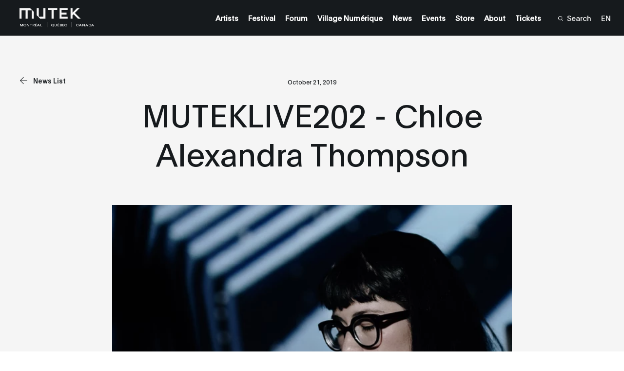

--- FILE ---
content_type: text/html; charset=UTF-8
request_url: https://montreal.mutek.org/en/news/muteklive202-chloe-alexandra-thompson
body_size: 24976
content:

        
    
                
    


    

    
    
    
            
        
            
                

<!DOCTYPE html>
<html lang="en">
<head>
                <!-- Google tag (gtag.js) -->
        <script async src="https://www.googletagmanager.com/gtag/js?id=G-D90D0LQ7D1"></script>
        <script>
        window.dataLayer = window.dataLayer || [];
        function gtag(){dataLayer.push(arguments);}
        gtag('js', new Date());

        gtag('config', 'G-D90D0LQ7D1');
        </script>

        <!-- Google Tag Manager -->
        <script>(function(w,d,s,l,i){w[l]=w[l]||[];w[l].push({'gtm.start':
        new Date().getTime(),event:'gtm.js'});var f=d.getElementsByTagName(s)[0],
        j=d.createElement(s),dl=l!='dataLayer'?'&l='+l:'';j.async=true;j.src=
        'https://www.googletagmanager.com/gtm.js?id='+i+dl;f.parentNode.insertBefore(j,f);
        })(window,document,'script','dataLayer','GTM-MP59R29');</script>
        <!-- End Google Tag Manager -->
            <meta charset="utf-8" />
    <meta http-equiv="X-UA-Compatible" content="IE=edge,chrome=1">
    <meta name="viewport" content="width=device-width, initial-scale=1.0, maximum-scale=5.0, user-scalable=yes">

    <link rel="stylesheet" href="/css/build.min.css?v=1747073327" />
    <link rel="manifest" href="/site.webmanifest">
    <link rel="shortcut icon" href="/favicon.ico" type="image/x-icon" id="faviconTag">
    <link rel="apple-touch-icon" href="/assets/favicons/apple-touch-icon.png">
    <meta name="theme-color" content="#ff4800" />
    <meta name="facebook-domain-verification" content="s64rltokrgjh4qs5ho02e2wc802h7m" />
    <title>MUTEKLIVE202 - Chloe Alexandra Thompson | MUTEK Montréal</title>
    <meta name="generator" content="SEOmatic"><meta name="keywords" content="MUTEK, MUTEK Montreal, MUTEK Festival, MUTEK Montreal Festival, MUTEK 2025, MUTEK 26th edition, Montreal digital arts festival, Montreal electronic music festival, digital arts Montreal, experimental music festival, electronic music Montreal, immersive music, audiovisual performances, Montreal summer concerts 2025, interactive visual arts, digital installations, new media Montreal, immersive experience, digital art Canada, international festival Montreal, creative festival Montreal, digital culture festival, digital culture Montreal, digital artists Montreal, electronic events Montreal, emerging music scenes Montreal, sound art Montreal, live AV performances, immersive technologies, virtual reality Montreal, augmented reality Montreal, digital creativity Montreal, multimedia festival Montreal, music and visual arts, sound creation, sound exploration, sound and image, interactive installations Montreal, sound performances, sensory experiences, digital creation, artistic innovation Montreal, culture and innovation, art and technology festival, events Montreal August 2025, things to do in Montreal in August, innovative music festival, MUTEK Montreal lineup, MUTEK 2025 artists, electronic artists Montreal, emerging electronic music talents, musical discoveries Montreal, digital music event, electronic music festival, live experimental music, immersive performances, digital experience festival, music and audiovisual performance, international electronic scene, digital art and performance, new musical trends, contemporary digital arts, innovative digital creation, media arts Montreal, creative technologies, immersive art event, creative festival Canada, contemporary art festival Montreal, audiovisual experience, emerging digital scenes, immersive live music, electronic arts event, live electronic music Montreal, techno scene Montreal, art and sound Montreal, interactive digital art, sound and light festival Montreal, electronic music festival, digital art, electronic music, audiovisual performance, Montreal arts scene, technology and art, experimental music, sound creation, cultural event in Montreal, DJ and VJ, live electronic music, new musical trends, interactive installation, immersive show, video projection, digital media, virtual reality experience, interactive art, sound experimentation, festival Canada, best experience, techno, house, ambient, VR, XR"><meta name="description" content="Enveloping frequencies, multi-channel sound spatialization, immersive live-rendered 3D interference patterns."><meta name="referrer" content="no-referrer-when-downgrade"><meta name="robots" content="all"><meta content="46524392855" property="fb:profile_id"><meta content="en" property="og:locale"><meta content="fr" property="og:locale:alternate"><meta content="MUTEK Montréal" property="og:site_name"><meta content="website" property="og:type"><meta content="https://montreal.mutek.org/en/news/muteklive202-chloe-alexandra-thompson" property="og:url"><meta content="MUTEKLIVE202 - Chloe Alexandra Thompson | MUTEK Montréal" property="og:title"><meta content="Enveloping frequencies, multi-channel sound spatialization, immersive live-rendered 3D interference patterns." property="og:description"><meta content="https://medias.mutek.org/montreal/_1200x630_crop_center-center_82_none/202_-Chloe-Alexandra-Thompson_900x670.jpg?mtime=1594063913" property="og:image"><meta content="1200" property="og:image:width"><meta content="630" property="og:image:height"><meta content="Promotional image for MUTEK Montréal&#039;s 26th edition, highlighting the festival dates from August 19 to 24, 2025, in Montréal, Québec, Canada. Features MUTEK&#039;s logo and event information on a minimalist light blue grid design." property="og:image:alt"><meta content="https://www.tiktok.com/@mutek.festival" property="og:see_also"><meta content="https://open.spotify.com/user/ffglnpda4p27j50alsmmy2e4d" property="og:see_also"><meta content="https://soundcloud.com/mutek_montreal" property="og:see_also"><meta content="https://vimeo.com/mutek" property="og:see_also"><meta content="https://www.instagram.com/mutekmontreal/" property="og:see_also"><meta content="https://www.youtube.com/channel/UCP97NIat3uJtYN_nPXSw56w" property="og:see_also"><meta content="https://www.linkedin.com/company/mutek" property="og:see_also"><meta content="https://en.wikipedia.org/wiki/MUTEK" property="og:see_also"><meta content="https://www.facebook.com/MUTEK" property="og:see_also"><meta content="https://twitter.com/MUTEK_Montreal" property="og:see_also"><meta name="twitter:card" content="summary_large_image"><meta name="twitter:site" content="@MUTEK_Montreal"><meta name="twitter:creator" content="@MUTEK_Montreal"><meta name="twitter:title" content="MUTEKLIVE202 - Chloe Alexandra Thompson"><meta name="twitter:description" content="Enveloping frequencies, multi-channel sound spatialization, immersive live-rendered 3D interference patterns."><meta name="twitter:image" content="https://medias.mutek.org/montreal/_800x418_crop_center-center_82_none/202_-Chloe-Alexandra-Thompson_900x670.jpg?mtime=1594063913"><meta name="twitter:image:width" content="800"><meta name="twitter:image:height" content="418"><meta name="twitter:image:alt" content="Promotional image for MUTEK Montréal&#039;s 26th edition, highlighting the festival dates from August 19 to 24, 2025, in Montréal, Québec, Canada. Features MUTEK&#039;s logo and event information on a minimalist light blue grid design."><meta name="google-site-verification" content="H2Fl7mQHL9OTY9lEik8uOBXGlOlKdnZLAI3r5BLCsOs">
    <link href="https://montreal.mutek.org/en/news/muteklive202-chloe-alexandra-thompson" rel="canonical"><link href="https://montreal.mutek.org/" rel="home"><link type="text/plain" href="https://montreal.mutek.org/humans.txt" rel="author"><link href="https://montreal.mutek.org/fr/nouvelles/muteklive202-chloe-alexandra-thompson" rel="alternate" hreflang="fr"><link href="https://montreal.mutek.org/en/news/muteklive202-chloe-alexandra-thompson" rel="alternate" hreflang="x-default"><link href="https://montreal.mutek.org/en/news/muteklive202-chloe-alexandra-thompson" rel="alternate" hreflang="en">

    
    
    <script type="text/javascript">
        var visitortime = new Date();
        var visitortimezone = -visitortime.getTimezoneOffset()/60;
        const roundTimeZone =  visitortimezone < 0 ? Math.ceil(visitortimezone) : Math.floor(visitortimezone);

        console.log(roundTimeZone, parseInt(getCookie("time_zone_refresh")), "session is : ", )

        if (roundTimeZone !== parseInt(getCookie("time_zone_refresh"))) {
            var xhr = new XMLHttpRequest();
            xhr.onreadystatechange = function() {
                if (xhr.readyState === 4 ){
                    setTimeout(() => {
                        // Si il y a bien un cookie avec ce nom et que la valeur du cookie et du client sont différentes, alors on reload.
                        //On attend un peu pour être sur que le cookie est bien set
                        if (typeof getCookie("time_zone_refresh") !== 'undefined') {
                            location.reload();
                        }
                        else {
                            console.warn('Cannot set cookie, check your navigator permission')
                            //alert("Error setting cookies, you won't have custom timezone, please be careful, check your navigator permission");
                        }
                    }, 400)
                }
            };
            xhr.open('GET', `/?time=${visitortimezone}&action=mutek/ajax/saveusertimezone`);
            xhr.send()
        }

        function getCookie(name) {
            const value = `; ${document.cookie}`;
            const parts = value.split(`; ${name}=`);
            if (parts.length === 2) return parts.pop().split(';').shift();
        }
    </script>


</head>
<body data-siteurl="https://montreal.mutek.org/" data-siteid="2" data-site-timezone="America/New_York">

               <!-- Google Tag Manager (noscript) -->
        <noscript><iframe src="https://www.googletagmanager.com/ns.html?id=GTM-MP59R29"
        height="0" width="0" style="display:none;visibility:hidden"></iframe></noscript>
        <!-- End Google Tag Manager (noscript) -->
        
    <script>
        var root = document.documentElement;
        root.style.setProperty('--primary-color', '#ff4800');

                            

                            
                            
        root.style.setProperty('--primary-font-color', '#040404');
        root.style.setProperty('--secondary-color', '#000000');
        root.style.setProperty('--secondary-font-color', '#ff4800');
        root.style.setProperty('--hyperlink-color', '#0008ff');
    </script>

            
<header class="new-header-sticky theme-black">
                        <div class="new-header-sticky__wrapper">
            <div class="new-header-sticky__left">
                <a href="https://montreal.mutek.org/" class="new-header-sticky__logo new-header-sticky__logo-big">
                                                                <svg xmlns="http://www.w3.org/2000/svg" viewBox="0 0 110 19">
  <path fill="#F5F5F5" fill-rule="evenodd" d="M102.734 0l-7.816 7.701L94.915 0h-3.523v18.279h3.526v-5.794l1.96-1.933 7.838 7.727h4.812L99.27 8.168l.001-.001-.002-.001h.003L107.557 0h-4.823zm-30.88 0v18.29h14.377v-3.388h-10.92v-3.964h8.875V7.45h-8.875V3.358h10.92V0H71.854zM50.64 0v3.534h6.699v14.757h3.71V3.534h6.699V0H50.64zm-7.913 0v14.633h-8.302V0h-3.71v12.192L36.9 18.29h9.536V0h-3.71zM0 0v18.291h3.71V3.658h7.168v14.633h3.711V3.658h7.169v14.633h3.709V6.09L19.285 0H0z"></path>
</svg>

                                    </a>
                <div class="new-header-sticky__left-city">
                    <span class="new-header-sticky__left-city--city">Montréal</span>
                                            <span class="new-header-sticky__left-city--province">Québec</span>
                                        <span class="new-header-sticky__left-city--country">Canada</span>
                </div>
                <div class="new-header-sticky__left-mobile">
                                                                                                                                                                                                                                                                                                                                                                                                                                                                                                                                                                        <a class="new-header-sticky__left-mobile--search" href="https://montreal.mutek.org/en/search"><span><svg width="10" height="10" viewBox="0 0 10 10" fill="none" xmlns="http://www.w3.org/2000/svg">
    <path
        d="M10 9.45018L7.42754 6.84539C7.92772 6.23517 8.24597 5.49336 8.34509 4.70672C8.4442 3.92008 8.32007 3.12112 7.98722 2.40329C7.65437 1.68545 7.12656 1.07842 6.46551 0.653169C5.80446 0.227922 5.0375 0.00204371 4.25433 0.00194982C3.70184 -0.0151425 3.1516 0.080283 2.63622 0.282567C2.12084 0.484851 1.65083 0.789873 1.25406 1.17954C0.857287 1.56922 0.541838 2.0356 0.326419 2.55103C0.111001 3.06647 0 3.62046 0 4.18015C0 4.73984 0.111001 5.29383 0.326419 5.80927C0.541838 6.32471 0.857287 6.79109 1.25406 7.18076C1.65083 7.57043 2.12084 7.87545 2.63622 8.07774C3.1516 8.28002 3.70184 8.37545 4.25433 8.35835C5.21561 8.36028 6.14684 8.01928 6.88455 7.3952L9.45701 10L10 9.45018ZM4.25433 7.57848C3.58984 7.57925 2.94006 7.38038 2.38724 7.00705C1.83442 6.63372 1.40342 6.10271 1.14877 5.48123C0.894134 4.85975 0.827308 4.17575 0.956757 3.5158C1.08621 2.85585 1.40611 2.24962 1.87597 1.77385C2.34584 1.29808 2.94454 0.974153 3.5963 0.843077C4.24806 0.712001 4.92357 0.779667 5.53733 1.03751C6.15109 1.29535 6.67551 1.73178 7.04421 2.29155C7.4129 2.85131 7.6093 3.50926 7.60854 4.1821C7.6065 5.08224 7.25246 5.94493 6.62387 6.58143C5.99527 7.21792 5.1433 7.57642 4.25433 7.57848Z"
        fill="white" />
</svg></span><span>Search</span></a>

                    <span class="new-header-sticky__left-mobile--languages">
                        <a href="https://montreal.mutek.org/en/news/muteklive202-chloe-alexandra-thompson" data-lang="en" class="lang-switcher-link new-header-sticky__language-switcher new-header-sticky__label"><span>EN</span></a>
                                                    <span class="links-container__languages-others">
                                                                    <a href="https://montreal.mutek.org/fr/nouvelles/muteklive202-chloe-alexandra-thompson" data-lang="fr" class="lang-switcher-link new-header-sticky__language-switcher new-header-sticky__label no-router"><span>FR</span></a>
                                                            </span>
                                            </span>
                </div>
                <a class="back-to-main-js"><svg width="33" height="34" viewBox="0 0 33 34" fill="none" xmlns="http://www.w3.org/2000/svg">
    <path d="M33 16.8849H0.999999M0.999999 16.8849L17 1M0.999999 16.8849L17 33" stroke="white" />
</svg></a>
            </div>
            <div class="new-header-sticky__right">
                <div  class="new-header-sticky__right-links-container">
                                                                                            <a class="new-header-sticky__right-links-container--links has-sub-menu" href="https://montreal.mutek.org/en/artists"   ><span>Artists</span></a>
                                                                                                <a class="new-header-sticky__right-links-container--links has-sub-menu" href="https://montreal.mutek.org/en/welcome"  data-menu-index="1327082" ><span>Festival</span></a>
                                                                                                <a class="new-header-sticky__right-links-container--links has-sub-menu" href="https://forum.mutek.org/" target="_blank"  ><span>Forum</span></a>
                                                                                                <a class="new-header-sticky__right-links-container--links has-sub-menu" href="https://village-numerique.mutek.org/en" target="_blank"  ><span>Village Numérique</span></a>
                                                                                                <a class="new-header-sticky__right-links-container--links has-sub-menu" href="https://montreal.mutek.org/en/news"   ><span>News</span></a>
                                                                                                <a class="new-header-sticky__right-links-container--links has-sub-menu" href="https://montreal.mutek.org/en/schedule/all-year-round"   ><span>Events</span></a>
                                                                                                <a class="new-header-sticky__right-links-container--links has-sub-menu" href="https://mutek-montreal.myshopify.com/" target="_blank"  ><span>Store</span></a>
                                                                                                <a class="new-header-sticky__right-links-container--links has-sub-menu" href="https://montreal.mutek.org/en/mission"  data-menu-index="1010591" ><span>About</span></a>
                                                                                                <a class="new-header-sticky__right-links-container--links has-sub-menu" href="https://montreal.mutek.org/en/box-office"   ><span>Tickets</span></a>
                                                                                                                                                            </div>
                <div  class="new-header-sticky__right-links-container" >
                                            <a class="new-header-sticky__right-links-container--search" href="https://montreal.mutek.org/en/search"><span ><svg width="10" height="10" viewBox="0 0 10 10" fill="none" xmlns="http://www.w3.org/2000/svg">
    <path
        d="M10 9.45018L7.42754 6.84539C7.92772 6.23517 8.24597 5.49336 8.34509 4.70672C8.4442 3.92008 8.32007 3.12112 7.98722 2.40329C7.65437 1.68545 7.12656 1.07842 6.46551 0.653169C5.80446 0.227922 5.0375 0.00204371 4.25433 0.00194982C3.70184 -0.0151425 3.1516 0.080283 2.63622 0.282567C2.12084 0.484851 1.65083 0.789873 1.25406 1.17954C0.857287 1.56922 0.541838 2.0356 0.326419 2.55103C0.111001 3.06647 0 3.62046 0 4.18015C0 4.73984 0.111001 5.29383 0.326419 5.80927C0.541838 6.32471 0.857287 6.79109 1.25406 7.18076C1.65083 7.57043 2.12084 7.87545 2.63622 8.07774C3.1516 8.28002 3.70184 8.37545 4.25433 8.35835C5.21561 8.36028 6.14684 8.01928 6.88455 7.3952L9.45701 10L10 9.45018ZM4.25433 7.57848C3.58984 7.57925 2.94006 7.38038 2.38724 7.00705C1.83442 6.63372 1.40342 6.10271 1.14877 5.48123C0.894134 4.85975 0.827308 4.17575 0.956757 3.5158C1.08621 2.85585 1.40611 2.24962 1.87597 1.77385C2.34584 1.29808 2.94454 0.974153 3.5963 0.843077C4.24806 0.712001 4.92357 0.779667 5.53733 1.03751C6.15109 1.29535 6.67551 1.73178 7.04421 2.29155C7.4129 2.85131 7.6093 3.50926 7.60854 4.1821C7.6065 5.08224 7.25246 5.94493 6.62387 6.58143C5.99527 7.21792 5.1433 7.57642 4.25433 7.57848Z"
        fill="white" />
</svg></span><span>Search</span></a>
                                        <span class="links-container__languages">
                        <a href="https://montreal.mutek.org/en/news/muteklive202-chloe-alexandra-thompson" data-lang="en" class="lang-switcher-link new-header-sticky__language-switcher new-header-sticky__label"><span>EN</span></a>
                                                    <span class="links-container__languages-others">
                                                                    <a href="https://montreal.mutek.org/fr/nouvelles/muteklive202-chloe-alexandra-thompson" data-lang="fr" class="lang-switcher-link new-header-sticky__language-switcher new-header-sticky__label no-router"><span>FR</span></a>
                                                            </span>
                                            </span>
                </div>

            </div>
            <a href="#" class="header-sticky__menu-toggle no-router">
                <span class="header-sticky__label header-sticky__label-open">Open menu</span>
                <span class="header-sticky__label header-sticky__label-close">Close menu</span>
                <div class="header-sticky__menu-circle">
                    <div class="menu-btn-container">
    <div class="bg-button-circle" ></div>
    <div class="bg-button-open">
        <div class="corner corner-left-top">
            <div class="border border-before">
                <span class="border-inner"></span>
            </div>
            <div class="border border-after">
                <span class="border-inner"></span>
            </div>
        </div>
        <div class="corner corner-right-top">
            <div class="border border-before">
                <span class="border-inner"></span>
            </div>
            <div class="border border-after">
                <span class="border-inner"></span>
            </div>
        </div>
        <div class="corner corner-right-bottom">
            <div class="border border-before">
                <span class="border-inner"></span>
            </div>
            <div class="border border-after">
                <span class="border-inner"></span>
            </div>
        </div>
        <div class="corner corner-left-bottom">
            <div class="border border-before">
                <span class="border-inner"></span>
            </div>
            <div class="border border-after">
                <span class="border-inner"></span>
            </div>
        </div>
    </div>
    <div class="menu-btns-containers">
        <div class="menu-btns">
            <div class="dot"></div>
            <div class="cross-wrapper">
                <div class="cross">
                    <div class="cross-line cross-line-1">
                        <div class="half-cross-line half-cross-line-1"></div>
                        <div class="half-cross-line half-cross-line-2"></div>
                    </div>
                    <div class="cross-line cross-line-2">
                        <div class="half-cross-line half-cross-line-1"></div>
                        <div class="half-cross-line half-cross-line-2"></div>
                    </div>
                </div>
            </div>
        </div>
    </div>
</div>                </div>
            </a>
        </div>
                                                            <ul class="new-header-sticky__secondary-level" aria-hidden="true" data-menu-index="1327082">
                                            <li class="new-header-sticky__secondary-level-links " >
                                                        <span>
                                <a href="https://montreal.mutek.org/en/welcome" class="close-link-js" >Welcome to the Festival</a>
                            </span>
                                                    </li>
                                            <li class="new-header-sticky__secondary-level-links " >
                                                        <span>
                                <a href="https://montreal.mutek.org/en/partners" class="close-link-js" >Partners</a>
                            </span>
                                                    </li>
                                    </ul>
                                            <ul class="new-header-sticky__secondary-level" aria-hidden="true" data-menu-index="1010591">
                                            <li class="new-header-sticky__secondary-level-links " >
                                                        <span>
                                <a href="https://montreal.mutek.org/en/mission" class="close-link-js" >Mission</a>
                            </span>
                                                    </li>
                                            <li class="new-header-sticky__secondary-level-links " >
                                                        <span>
                                <a href="https://montreal.mutek.org/en/philanthropy" class="close-link-js" >Support MUTEK</a>
                            </span>
                                                    </li>
                                            <li class="new-header-sticky__secondary-level-links " >
                                                        <span>
                                <a href="https://montreal.mutek.org/en/environmental-responsibility" class="close-link-js" >Sustainability</a>
                            </span>
                                                    </li>
                                            <li class="new-header-sticky__secondary-level-links with-sub-menu-js" tabindex="0">
                                                                                            <span class="with-cursor-css">Accessibility</span><span ><svg width="11" height="8" viewBox="0 0 11 8" fill="none" xmlns="http://www.w3.org/2000/svg">
    <path fill-rule="evenodd" clip-rule="evenodd"
        d="M5.18226 0.475671L5.47705 0.00390625L5.77185 0.475672L10.1588 7.49609L10.4712 7.99609H9.8816H1.0725H0.48291L0.795349 7.49609L5.18226 0.475671ZM5.22363 1.35299L1.38494 7.49609H5.22363V1.35299ZM5.72363 7.49609H9.56916L5.72363 1.34205V7.49609Z"
        fill="#161A1D" />
</svg></span>
                                <ul class="new-header-sticky__secondary-level-sub-menu">
                                                                            <li>
                                            <a class="new-header-sticky__secondary-level-sub-menu--link" href="https://montreal.mutek.org/en/venues"  data-menu-index="1010591">Venues</a>
                                        </li>
                                                                            <li>
                                            <a class="new-header-sticky__secondary-level-sub-menu--link" href="https://montreal.mutek.org/en/faq"  data-menu-index="1010591">FAQ</a>
                                        </li>
                                                                    </ul>
                                                    </li>
                                            <li class="new-header-sticky__secondary-level-links " >
                                                        <span>
                                <a href="https://montreal.mutek.org/en/team" class="close-link-js" >Contact &amp; Team</a>
                            </span>
                                                    </li>
                                            <li class="new-header-sticky__secondary-level-links " >
                                                        <span>
                                <a href="https://montreal.mutek.org/en/welcome-address" class="close-link-js" >Welcome Address</a>
                            </span>
                                                    </li>
                                    </ul>
                    
        <div class="top-nav-program-js"></div>
    </header>

        <nav class="mobile-nav-main">
        <div class="mobile-nav-main__wrapper">
            <div class="mobile-nav-main__nav">
                <ul class="mobile-nav-main__nav-links">
                                            <li>
                                                                                                <a class="mobile-nav-main__nav-links--link" href="https://montreal.mutek.org/en/artists" ><span>Artists</span></a>
                                                                                    </li>
                                            <li>
                                                                                                <span class="mobile-nav-main__nav-links--link with-sub-menu" >
                                        <span>Festival</span><span ><svg width="16" height="16" viewBox="0 0 16 16" fill="none" xmlns="http://www.w3.org/2000/svg">
    <path fill-rule="evenodd" clip-rule="evenodd"
        d="M15.441 7.72049L16 8L15.441 8.27951L0.499999 15.75L-6.99382e-07 16L-6.74947e-07 15.441L-2.44354e-08 0.559016L0 -6.99382e-07L0.5 0.249999L15.441 7.72049ZM14.382 7.75L0.5 0.809016L0.5 7.75L14.382 7.75ZM0.5 8.25L0.499999 15.191L14.382 8.25L0.5 8.25Z"
        fill="white" />
</svg></span>

                                        <div class="mobile-nav-main__nav-links--sub-menu sub-menu-js" aria-hidden="true">
                                            <div class="mobile-sub-menu__links">
                                                                                                <a href="https://montreal.mutek.org/en/welcome" class="mobile-sub-menu__links--title"><span>Festival</span></a>                                                                                                                                                                                                            <a class="mobile-sub-menu__links--link" href="https://montreal.mutek.org/en/welcome" ><span>Welcome to the Festival</span></a>
                                                                                                                                                                                                                <a class="mobile-sub-menu__links--link" href="https://montreal.mutek.org/en/partners" ><span>Partners</span></a>
                                                                                                                                                </div>
                                            <div class="level-one__bg bg-lines-js">
                                                                                                    <span class="line line-1"></span>
                                                                                                    <span class="line line-2"></span>
                                                                                                    <span class="line line-3"></span>
                                                                                                    <span class="line line-4"></span>
                                                                                                    <span class="line line-5"></span>
                                                                                                    <span class="line line-6"></span>
                                                                                                    <span class="line line-7"></span>
                                                                                                    <span class="line line-8"></span>
                                                                                                    <span class="line line-9"></span>
                                                                                                    <span class="line line-10"></span>
                                                                                                    <span class="line line-11"></span>
                                                                                                    <span class="line line-12"></span>
                                                                                                    <span class="line line-13"></span>
                                                                                                    <span class="line line-14"></span>
                                                                                                    <span class="line line-15"></span>
                                                                                                    <span class="line line-16"></span>
                                                                                                    <span class="line line-17"></span>
                                                                                                    <span class="line line-18"></span>
                                                                                                    <span class="line line-19"></span>
                                                                                                    <span class="line line-20"></span>
                                                                                            </div>
                                        </div>
                                    </span>
                                                                                    </li>
                                            <li>
                                                                                                <a class="mobile-nav-main__nav-links--link" href="https://forum.mutek.org/" target="_blank"><span>Forum</span></a>
                                                                                    </li>
                                            <li>
                                                                                                <a class="mobile-nav-main__nav-links--link" href="https://village-numerique.mutek.org/en" target="_blank"><span>Village Numérique</span></a>
                                                                                    </li>
                                            <li>
                                                                                                <a class="mobile-nav-main__nav-links--link" href="https://montreal.mutek.org/en/news" ><span>News</span></a>
                                                                                    </li>
                                            <li>
                                                                                                <a class="mobile-nav-main__nav-links--link" href="https://montreal.mutek.org/en/schedule/all-year-round" ><span>Events</span></a>
                                                                                    </li>
                                            <li>
                                                                                                <a class="mobile-nav-main__nav-links--link" href="https://mutek-montreal.myshopify.com/" target="_blank"><span>Store</span></a>
                                                                                    </li>
                                            <li>
                                                                                                <span class="mobile-nav-main__nav-links--link with-sub-menu" >
                                        <span>About</span><span ><svg width="16" height="16" viewBox="0 0 16 16" fill="none" xmlns="http://www.w3.org/2000/svg">
    <path fill-rule="evenodd" clip-rule="evenodd"
        d="M15.441 7.72049L16 8L15.441 8.27951L0.499999 15.75L-6.99382e-07 16L-6.74947e-07 15.441L-2.44354e-08 0.559016L0 -6.99382e-07L0.5 0.249999L15.441 7.72049ZM14.382 7.75L0.5 0.809016L0.5 7.75L14.382 7.75ZM0.5 8.25L0.499999 15.191L14.382 8.25L0.5 8.25Z"
        fill="white" />
</svg></span>

                                        <div class="mobile-nav-main__nav-links--sub-menu sub-menu-js" aria-hidden="true">
                                            <div class="mobile-sub-menu__links">
                                                                                                <a href="https://montreal.mutek.org/en/mission" class="mobile-sub-menu__links--title"><span>About</span></a>                                                                                                                                                                                                            <a class="mobile-sub-menu__links--link" href="https://montreal.mutek.org/en/mission" ><span>Mission</span></a>
                                                                                                                                                                                                                <a class="mobile-sub-menu__links--link" href="https://montreal.mutek.org/en/philanthropy" ><span>Support MUTEK</span></a>
                                                                                                                                                                                                                <a class="mobile-sub-menu__links--link" href="https://montreal.mutek.org/en/environmental-responsibility" ><span>Sustainability</span></a>
                                                                                                                                                                                                                <span class="mobile-sub-menu__links--link sub-with-sub-menu">
                                                            <span>Accessibility</span><span ><svg width="16" height="16" viewBox="0 0 16 16" fill="none" xmlns="http://www.w3.org/2000/svg">
    <path fill-rule="evenodd" clip-rule="evenodd"
        d="M15.441 7.72049L16 8L15.441 8.27951L0.499999 15.75L-6.99382e-07 16L-6.74947e-07 15.441L-2.44354e-08 0.559016L0 -6.99382e-07L0.5 0.249999L15.441 7.72049ZM14.382 7.75L0.5 0.809016L0.5 7.75L14.382 7.75ZM0.5 8.25L0.499999 15.191L14.382 8.25L0.5 8.25Z"
        fill="white" />
</svg></span>
                                                            <div class="mobile-sub-menu__sub-menu sub-menu-js" aria-hidden="true">
                                                                <div class="sub-wrapper-js">
                                                                                                                                        <span class="mobile-sub-menu__sub-menu-title"><span>Accessibility</span></span>
                                                                                                                                            <a class="mobile-sub-menu__sub-menu-link"  href="https://montreal.mutek.org/en/venues"><span>Venues</span></a>
                                                                                                                                            <a class="mobile-sub-menu__sub-menu-link"  href="https://montreal.mutek.org/en/faq"><span>FAQ</span></a>
                                                                                                                                    </div>
                                                                <div class="level-two__bg bg-lines-js">
                                                                                                                                            <span class="line line-1"></span>
                                                                                                                                            <span class="line line-2"></span>
                                                                                                                                            <span class="line line-3"></span>
                                                                                                                                            <span class="line line-4"></span>
                                                                                                                                            <span class="line line-5"></span>
                                                                                                                                            <span class="line line-6"></span>
                                                                                                                                            <span class="line line-7"></span>
                                                                                                                                            <span class="line line-8"></span>
                                                                                                                                            <span class="line line-9"></span>
                                                                                                                                            <span class="line line-10"></span>
                                                                                                                                            <span class="line line-11"></span>
                                                                                                                                            <span class="line line-12"></span>
                                                                                                                                            <span class="line line-13"></span>
                                                                                                                                            <span class="line line-14"></span>
                                                                                                                                            <span class="line line-15"></span>
                                                                                                                                            <span class="line line-16"></span>
                                                                                                                                            <span class="line line-17"></span>
                                                                                                                                            <span class="line line-18"></span>
                                                                                                                                            <span class="line line-19"></span>
                                                                                                                                            <span class="line line-20"></span>
                                                                                                                                    </div>
                                                            </div>
                                                        </span>
                                                                                                                                                                                                                <a class="mobile-sub-menu__links--link" href="https://montreal.mutek.org/en/team" ><span>Contact &amp; Team</span></a>
                                                                                                                                                                                                                <a class="mobile-sub-menu__links--link" href="https://montreal.mutek.org/en/welcome-address" ><span>Welcome Address</span></a>
                                                                                                                                                </div>
                                            <div class="level-one__bg bg-lines-js">
                                                                                                    <span class="line line-1"></span>
                                                                                                    <span class="line line-2"></span>
                                                                                                    <span class="line line-3"></span>
                                                                                                    <span class="line line-4"></span>
                                                                                                    <span class="line line-5"></span>
                                                                                                    <span class="line line-6"></span>
                                                                                                    <span class="line line-7"></span>
                                                                                                    <span class="line line-8"></span>
                                                                                                    <span class="line line-9"></span>
                                                                                                    <span class="line line-10"></span>
                                                                                                    <span class="line line-11"></span>
                                                                                                    <span class="line line-12"></span>
                                                                                                    <span class="line line-13"></span>
                                                                                                    <span class="line line-14"></span>
                                                                                                    <span class="line line-15"></span>
                                                                                                    <span class="line line-16"></span>
                                                                                                    <span class="line line-17"></span>
                                                                                                    <span class="line line-18"></span>
                                                                                                    <span class="line line-19"></span>
                                                                                                    <span class="line line-20"></span>
                                                                                            </div>
                                        </div>
                                    </span>
                                                                                    </li>
                                            <li>
                                                                                                <a class="mobile-nav-main__nav-links--link" href="https://montreal.mutek.org/en/box-office" ><span>Tickets</span></a>
                                                                                    </li>
                                            <li>
                                                                                                                </li>
                                    </ul>
            </div>
        </div>
        <div class="mobile-nav-main__bg">
                            <span class="line line-1"></span>
                            <span class="line line-2"></span>
                            <span class="line line-3"></span>
                            <span class="line line-4"></span>
                            <span class="line line-5"></span>
                            <span class="line line-6"></span>
                            <span class="line line-7"></span>
                            <span class="line line-8"></span>
                            <span class="line line-9"></span>
                            <span class="line line-10"></span>
                            <span class="line line-11"></span>
                            <span class="line line-12"></span>
                            <span class="line line-13"></span>
                            <span class="line line-14"></span>
                            <span class="line line-15"></span>
                            <span class="line line-16"></span>
                            <span class="line line-17"></span>
                            <span class="line line-18"></span>
                            <span class="line line-19"></span>
                            <span class="line line-20"></span>
                    </div>
    </nav>

<div class="transition">
    <div class="transition__bg">
        <div class="transition__loading"></div>
                    <span class="transition__line transition__line-1"></span>
                    <span class="transition__line transition__line-2"></span>
                    <span class="transition__line transition__line-3"></span>
                    <span class="transition__line transition__line-4"></span>
                    <span class="transition__line transition__line-5"></span>
                    <span class="transition__line transition__line-6"></span>
                    <span class="transition__line transition__line-7"></span>
                    <span class="transition__line transition__line-8"></span>
                    <span class="transition__line transition__line-9"></span>
                    <span class="transition__line transition__line-10"></span>
                    <span class="transition__line transition__line-11"></span>
                    <span class="transition__line transition__line-12"></span>
                    <span class="transition__line transition__line-13"></span>
                    <span class="transition__line transition__line-14"></span>
                    <span class="transition__line transition__line-15"></span>
                    <span class="transition__line transition__line-16"></span>
                    <span class="transition__line transition__line-17"></span>
                    <span class="transition__line transition__line-18"></span>
                    <span class="transition__line transition__line-19"></span>
                    <span class="transition__line transition__line-20"></span>
                <div class="transition__logo">
            <div>
                                                                                                                                <span><svg xmlns="http://www.w3.org/2000/svg" id="zbvfhgpqoi-Calque_1" data-name="Calque 1" viewBox="0 0 43 35">
  <defs>
    <style>.zbvfhgpqoi-cls-1{fill:#fff;}</style>
  </defs>
  <path class="zbvfhgpqoi-cls-1" d="M6,6.2V28.8h4.52V10.72h8.73V28.8h4.52V10.72h8.73V28.8H37V14.06L29.15,6.2Z"></path>
</svg>
</span>
                                                                                <span><svg xmlns="http://www.w3.org/2000/svg" id="zbvfhgpqoi-Calque_1" data-name="Calque 1" viewBox="0 0 43 35">
  <defs>
    <style>.zbvfhgpqoi-cls-1{fill:#fff;}</style>
  </defs>
  <path class="zbvfhgpqoi-cls-1" d="M6,6.2V28.8h4.52V10.72h8.73V28.8h4.52V10.72h8.73V28.8H37V14.06L29.15,6.2Z"></path>
</svg>
</span>
                                                                                <span><svg xmlns="http://www.w3.org/2000/svg" id="zbvfhgpqoi-Calque_1" data-name="Calque 1" viewBox="0 0 43 35">
  <defs>
    <style>.zbvfhgpqoi-cls-1{fill:#fff;}</style>
  </defs>
  <path class="zbvfhgpqoi-cls-1" d="M6,6.2V28.8h4.52V10.72h8.73V28.8h4.52V10.72h8.73V28.8H37V14.06L29.15,6.2Z"></path>
</svg>
</span>
                                                                                <span><svg xmlns="http://www.w3.org/2000/svg" id="zbvfhgpqoi-Calque_1" data-name="Calque 1" viewBox="0 0 43 35">
  <defs>
    <style>.zbvfhgpqoi-cls-1{fill:#fff;}</style>
  </defs>
  <path class="zbvfhgpqoi-cls-1" d="M6,6.2V28.8h4.52V10.72h8.73V28.8h4.52V10.72h8.73V28.8H37V14.06L29.15,6.2Z"></path>
</svg>
</span>
                                                                                <span><svg xmlns="http://www.w3.org/2000/svg" id="zbvfhgpqoi-Calque_1" data-name="Calque 1" viewBox="0 0 43 35">
  <defs>
    <style>.zbvfhgpqoi-cls-1{fill:#fff;}</style>
  </defs>
  <path class="zbvfhgpqoi-cls-1" d="M6,6.2V28.8h4.52V10.72h8.73V28.8h4.52V10.72h8.73V28.8H37V14.06L29.15,6.2Z"></path>
</svg>
</span>
                                                </div>
        </div>
        <div class="transition__title">
            <span></span>
        </div>
    </div>
    </div>

<div class="slider-cursor">
    <div class="slider-cursor__container">
        <span class="slider-cursor__left"><svg xmlns="http://www.w3.org/2000/svg" viewBox="0 0 100.66 100.71"><defs><style>.cls-1-arrow-big{fill:none;stroke:#161a1d;stroke-miterlimit:10}</style></defs><g id="Calque_2" data-name="Calque 2"><g id="Calque_1-2" data-name="Calque 1"><path class="cls-1-arrow-big" d="M100 50.35H0m50-50l49.91 50-50 50M99.94 50.35H0"/><path class="cls-1-arrow-big" d="M49.97.35l49.97 50-49.97 50"/></g></g></svg></span>
        <span class="slider-cursor__right"><svg xmlns="http://www.w3.org/2000/svg" viewBox="0 0 100.66 100.71"><defs><style>.cls-1-arrow-big{fill:none;stroke:#161a1d;stroke-miterlimit:10}</style></defs><g id="Calque_2" data-name="Calque 2"><g id="Calque_1-2" data-name="Calque 1"><path class="cls-1-arrow-big" d="M100 50.35H0m50-50l49.91 50-50 50M99.94 50.35H0"/><path class="cls-1-arrow-big" d="M49.97.35l49.97 50-49.97 50"/></g></g></svg></span>
    </div>
</div>        <span class="svg arrow-nav arrow-nav--right hide-arrow hide-arrow-scroll"><svg xmlns="http://www.w3.org/2000/svg" viewBox="0 0 25 24"><g fill="none" fill-rule="evenodd"><path stroke="#161A1D" d="M12 4l9 8.5-9 8.5"/></g></svg></span>
<span class="svg arrow-nav arrow-nav--left hide-arrow hide-arrow-scroll"><svg xmlns="http://www.w3.org/2000/svg" viewBox="0 0 25 24"><g fill="none" fill-rule="evenodd"><path stroke="#161A1D" d="M12 4l9 8.5-9 8.5"/></g></svg></span>    
        <div class="languages"  data-url-fr="https://montreal.mutek.org/fr/nouvelles/muteklive202-chloe-alexandra-thompson"></div>

    <div id="wrap">
        <div class="transition-container-inview"></div>
        <main class="router-container">
            


            
    <div class="view view__news-single news-single" data-title="MUTEKLIVE202 - Chloe Alexandra Thompson"  data-router-namespace="news-single" data-hero-color="black">
            <div class="news-single__wrapper" data-header-color="black">
            <div class="news-single__header">
                <span class="news-single__header-date">October 21, 2019</span>
                <div class="news-single__header-title-wrapper">
                    <a class="news-single__header-title-wrapper--back-link" href="https://montreal.mutek.org/en/news">
                        <svg width="15" height="15" viewBox="0 0 15 15" fill="none" xmlns="http://www.w3.org/2000/svg">
    <path d="M0.5 7.5H13.5M13.5 7.5L7 14M13.5 7.5L7 1" stroke="#161A1D" />
</svg>                        <span>News List</span>
                    </a>
                    <h1 class="news-single__header-title-wrapper--title">MUTEKLIVE202 - Chloe Alexandra Thompson</h1>
                    
                
                
                
    
    
    
                
    
    <picture>
                    <source sizes="(max-width: 768px) 100vw, 40vw" data-srcset="https://medias.mutek.org/transforms/medias_mutek_org/montreal/202_-Chloe-Alexandra-Thompson_900x670_9dbb0b94a735a9ff580cad5df51115d4.webp 400w, https://medias.mutek.org/transforms/medias_mutek_org/montreal/202_-Chloe-Alexandra-Thompson_900x670_1a2ede21ba1ac66de0ed570e8dbe80dc.webp 600w" type="image/webp">
                <img
             class="news-single__header-title-wrapper--image lazyload"              alt="202 Chloe Alexandra Thompson 900x670"             data-src="data:image/svg+xml;charset=utf-8,%3Csvg%20xmlns%3D%27http%3A%2F%2Fwww.w3.org%2F2000%2Fsvg%27%20width%3D%271%27%20height%3D%271%27%20style%3D%27background%3Atransparent%27%2F%3E"
            sizes="(max-width: 768px) 100vw, 40vw"
            data-srcset="https://medias.mutek.org/transforms/medias_mutek_org/montreal/202_-Chloe-Alexandra-Thompson_900x670_9dbb0b94a735a9ff580cad5df51115d4.jpg 400w, https://medias.mutek.org/transforms/medias_mutek_org/montreal/202_-Chloe-Alexandra-Thompson_900x670_1a2ede21ba1ac66de0ed570e8dbe80dc.jpg 600w"
                    >
    </picture>
                </div>
            </div>

                            <div class="news-single__flexible">
                        
                <div class="wysiwyg-full" data-header-color="black">
    <div class="wysiwyg-full__wrapper">
        <div class="wysiwyg  quote">
                            <p><a href="http://soundcloud.com/chloealxandra" target="_blank" rel="noreferrer noopener">Chloe Alexandra Thompson</a> (CA/US) — Morié <br /></p>
<p>Nocturne 2 - August 21, 2019. Canadian premiere<br />Mastered by <a href="https://soundcloud.com/pheek" target="_blank" rel="noreferrer noopener">Pheek</a> (audioservices.studio)</p>
<p>Appears as part of Amplify<br />Amplify is led by the British Council, MUTEK and Somerset House Studios, with the support of Canada Council for the Arts.</p>
<p> <strong>Who:</strong> Cree, Canadian sound artist Chloe Alexandra Thompson, currently living in Portland, Oregon, and Portland-based multidisciplinary artist Matt Henderson </p><p><strong>Style:</strong> Enveloping frequencies, multi-channel sound spatialization, immersive live-rendered 3D interference patterns </p><p><strong>Latest:</strong> Morié (2019) </p><p><strong>More:</strong> When Thompson performed her work Morié as a subwoofer-only composition at Portland's Variform Gallery, she used synthesis to tune the piece to over 120DB, effectively turning dishes in the kitchen into snare drums and popping balloons with bass</p>
                                    </div>
    </div>
</div>
        
                    
<div class="iframe-block soundcloud" data-header-color="black">
    <div class="iframe-block__wrapper" >
        <iframe title="Mutek External Content" src="https://w.soundcloud.com/player/?url=https%3A//api.soundcloud.com/tracks/696281356&amp;color=%23ff5500&amp;auto_play=false&amp;hide_related=false&amp;show_comments=true&amp;show_user=true&amp;show_reposts=false&amp;show_teaser=true&amp;visual=true" style="height: 100px; max-width:px" frameborder="0"></iframe>
                                                                                </div>
</div>
                        <div class="copy-btn-wrapper">
                        <div class="copy-btn-container">
                                                                                            
    
<a href=""
    class="btn btn-externe btn-black copy-btn-js  btn-no-icon"
        data-type="externe"
    >
    <span class="btn-label">Copy URL to share</span>
        </a>                            <span class="copy-confirm">Copied to clipboard</span>
                        </div>
                    </div>
                </div>
            

            <div class="featured-news" data-header-color="black">
                <a href="https://montreal.mutek.org/en/news">    <div class="banner    banner-with-link" data-header-color="black">
                    <span class="banner__label">More News</span>
            <span class="banner__arrow"><svg xmlns="http://www.w3.org/2000/svg" viewBox="0 0 13 12"><defs/><g fill="none" fill-rule="evenodd" stroke="#F8F8F8"><path d="M0 6.05h11.648M5.9.2512L11.6488 6l-5.748 5.748"/></g></svg></span>
                    <span class="banner__label">More News</span>
            <span class="banner__arrow"><svg xmlns="http://www.w3.org/2000/svg" viewBox="0 0 13 12"><defs/><g fill="none" fill-rule="evenodd" stroke="#F8F8F8"><path d="M0 6.05h11.648M5.9.2512L11.6488 6l-5.748 5.748"/></g></svg></span>
                    <span class="banner__label">More News</span>
            <span class="banner__arrow"><svg xmlns="http://www.w3.org/2000/svg" viewBox="0 0 13 12"><defs/><g fill="none" fill-rule="evenodd" stroke="#F8F8F8"><path d="M0 6.05h11.648M5.9.2512L11.6488 6l-5.748 5.748"/></g></svg></span>
                    <span class="banner__label">More News</span>
            <span class="banner__arrow"><svg xmlns="http://www.w3.org/2000/svg" viewBox="0 0 13 12"><defs/><g fill="none" fill-rule="evenodd" stroke="#F8F8F8"><path d="M0 6.05h11.648M5.9.2512L11.6488 6l-5.748 5.748"/></g></svg></span>
                    <span class="banner__label">More News</span>
            <span class="banner__arrow"><svg xmlns="http://www.w3.org/2000/svg" viewBox="0 0 13 12"><defs/><g fill="none" fill-rule="evenodd" stroke="#F8F8F8"><path d="M0 6.05h11.648M5.9.2512L11.6488 6l-5.748 5.748"/></g></svg></span>
                    <span class="banner__label">More News</span>
            <span class="banner__arrow"><svg xmlns="http://www.w3.org/2000/svg" viewBox="0 0 13 12"><defs/><g fill="none" fill-rule="evenodd" stroke="#F8F8F8"><path d="M0 6.05h11.648M5.9.2512L11.6488 6l-5.748 5.748"/></g></svg></span>
                    <span class="banner__label">More News</span>
            <span class="banner__arrow"><svg xmlns="http://www.w3.org/2000/svg" viewBox="0 0 13 12"><defs/><g fill="none" fill-rule="evenodd" stroke="#F8F8F8"><path d="M0 6.05h11.648M5.9.2512L11.6488 6l-5.748 5.748"/></g></svg></span>
                    <span class="banner__label">More News</span>
            <span class="banner__arrow"><svg xmlns="http://www.w3.org/2000/svg" viewBox="0 0 13 12"><defs/><g fill="none" fill-rule="evenodd" stroke="#F8F8F8"><path d="M0 6.05h11.648M5.9.2512L11.6488 6l-5.748 5.748"/></g></svg></span>
                    <span class="banner__label">More News</span>
            <span class="banner__arrow"><svg xmlns="http://www.w3.org/2000/svg" viewBox="0 0 13 12"><defs/><g fill="none" fill-rule="evenodd" stroke="#F8F8F8"><path d="M0 6.05h11.648M5.9.2512L11.6488 6l-5.748 5.748"/></g></svg></span>
                    <span class="banner__label">More News</span>
            <span class="banner__arrow"><svg xmlns="http://www.w3.org/2000/svg" viewBox="0 0 13 12"><defs/><g fill="none" fill-rule="evenodd" stroke="#F8F8F8"><path d="M0 6.05h11.648M5.9.2512L11.6488 6l-5.748 5.748"/></g></svg></span>
                    <span class="banner__label">More News</span>
            <span class="banner__arrow"><svg xmlns="http://www.w3.org/2000/svg" viewBox="0 0 13 12"><defs/><g fill="none" fill-rule="evenodd" stroke="#F8F8F8"><path d="M0 6.05h11.648M5.9.2512L11.6488 6l-5.748 5.748"/></g></svg></span>
                    <span class="banner__label">More News</span>
            <span class="banner__arrow"><svg xmlns="http://www.w3.org/2000/svg" viewBox="0 0 13 12"><defs/><g fill="none" fill-rule="evenodd" stroke="#F8F8F8"><path d="M0 6.05h11.648M5.9.2512L11.6488 6l-5.748 5.748"/></g></svg></span>
                    <span class="banner__label">More News</span>
            <span class="banner__arrow"><svg xmlns="http://www.w3.org/2000/svg" viewBox="0 0 13 12"><defs/><g fill="none" fill-rule="evenodd" stroke="#F8F8F8"><path d="M0 6.05h11.648M5.9.2512L11.6488 6l-5.748 5.748"/></g></svg></span>
                    <span class="banner__label">More News</span>
            <span class="banner__arrow"><svg xmlns="http://www.w3.org/2000/svg" viewBox="0 0 13 12"><defs/><g fill="none" fill-rule="evenodd" stroke="#F8F8F8"><path d="M0 6.05h11.648M5.9.2512L11.6488 6l-5.748 5.748"/></g></svg></span>
                    <span class="banner__label">More News</span>
            <span class="banner__arrow"><svg xmlns="http://www.w3.org/2000/svg" viewBox="0 0 13 12"><defs/><g fill="none" fill-rule="evenodd" stroke="#F8F8F8"><path d="M0 6.05h11.648M5.9.2512L11.6488 6l-5.748 5.748"/></g></svg></span>
                    <span class="banner__label">More News</span>
            <span class="banner__arrow"><svg xmlns="http://www.w3.org/2000/svg" viewBox="0 0 13 12"><defs/><g fill="none" fill-rule="evenodd" stroke="#F8F8F8"><path d="M0 6.05h11.648M5.9.2512L11.6488 6l-5.748 5.748"/></g></svg></span>
                    <span class="banner__label">More News</span>
            <span class="banner__arrow"><svg xmlns="http://www.w3.org/2000/svg" viewBox="0 0 13 12"><defs/><g fill="none" fill-rule="evenodd" stroke="#F8F8F8"><path d="M0 6.05h11.648M5.9.2512L11.6488 6l-5.748 5.748"/></g></svg></span>
                <div class="banner__border"></div>
    </div>
</a>
                <div class="news__wrapper-list">
                                            <a class="news__wrapper-list--link" href="https://montreal.mutek.org/en/news/muteklive-raf-reza-on-rinse-fr">
                            <div class="list-link__left">
                                <span class="list-link__left-date">December 22, 2025</span>
                                <h3 class="list-link__left-title">MUTEKLIVE: Raf Reza on Rinse FR</h3>
                                <div class="list-link__left-text">
                                    <span>MUTEK presents Raf Reza, a Toronto-based DJ and producer, and the founder of the Orphic Apparition label</span>
                                </div>
                            </div>
                            <div class="list-link__image">
                                    
                
                
                
    
    
    
                
    
    <picture>
                    <source sizes="(max-width: 768px) 100vw, 40vw" data-srcset="https://medias.mutek.org/transforms/medias_mutek_org/montreal/MUTEK26_Raf-Reza_Bruno-Aiello-Destombes_DSC09563_586ba57ad2a08c5eae21bf35aad53d56.webp 400w, https://medias.mutek.org/transforms/medias_mutek_org/montreal/MUTEK26_Raf-Reza_Bruno-Aiello-Destombes_DSC09563_a2c87f14cb3c400fc2f67749242a7926.webp 600w" type="image/webp">
                <img
             class="lazyload"              alt="MUTEK26 Raf Reza Bruno Aiello Destombes DSC09563"             data-src="data:image/svg+xml;charset=utf-8,%3Csvg%20xmlns%3D%27http%3A%2F%2Fwww.w3.org%2F2000%2Fsvg%27%20width%3D%271%27%20height%3D%271%27%20style%3D%27background%3Atransparent%27%2F%3E"
            sizes="(max-width: 768px) 100vw, 40vw"
            data-srcset="https://medias.mutek.org/transforms/medias_mutek_org/montreal/MUTEK26_Raf-Reza_Bruno-Aiello-Destombes_DSC09563_586ba57ad2a08c5eae21bf35aad53d56.jpg 400w, https://medias.mutek.org/transforms/medias_mutek_org/montreal/MUTEK26_Raf-Reza_Bruno-Aiello-Destombes_DSC09563_a2c87f14cb3c400fc2f67749242a7926.jpg 600w"
                    >
    </picture>
                            </div>
                        </a>
                                            <a class="news__wrapper-list--link" href="https://montreal.mutek.org/en/news/mutek-receives-the-2025-innovator-of-the-year-award-for-the-production-of-the-digital-village">
                            <div class="list-link__left">
                                <span class="list-link__left-date">December 12, 2025</span>
                                <h3 class="list-link__left-title">MUTEK receives the 2025 Innovator of the Year Award for the production of the Digital Village</h3>
                                <div class="list-link__left-text">
                                    <span>We are honoured to receive the Innovator of the Year Award at the 2025 Canadian Tourism Awards for the production of the Village Numérique.</span>
                                </div>
                            </div>
                            <div class="list-link__image">
                                    
                
                
                
    
    
    
                
    
    <picture>
                    <source sizes="(max-width: 768px) 100vw, 40vw" data-srcset="https://medias.mutek.org/transforms/medias_mutek_org/montreal/2_1S1A2732_586ba57ad2a08c5eae21bf35aad53d56.webp 400w, https://medias.mutek.org/transforms/medias_mutek_org/montreal/2_1S1A2732_a2c87f14cb3c400fc2f67749242a7926.webp 600w" type="image/webp">
                <img
             class="lazyload"              alt="2 1 S1 A2732"             data-src="data:image/svg+xml;charset=utf-8,%3Csvg%20xmlns%3D%27http%3A%2F%2Fwww.w3.org%2F2000%2Fsvg%27%20width%3D%271%27%20height%3D%271%27%20style%3D%27background%3Atransparent%27%2F%3E"
            sizes="(max-width: 768px) 100vw, 40vw"
            data-srcset="https://medias.mutek.org/transforms/medias_mutek_org/montreal/2_1S1A2732_586ba57ad2a08c5eae21bf35aad53d56.jpg 400w, https://medias.mutek.org/transforms/medias_mutek_org/montreal/2_1S1A2732_a2c87f14cb3c400fc2f67749242a7926.jpg 600w"
                    >
    </picture>
                            </div>
                        </a>
                                            <a class="news__wrapper-list--link" href="https://montreal.mutek.org/en/news/muteklive-ma-sha-on-rinse-fr">
                            <div class="list-link__left">
                                <span class="list-link__left-date">November 17, 2025</span>
                                <h3 class="list-link__left-title">MUTEKLIVE: Ma Sha on Rinse FR</h3>
                                <div class="list-link__left-text">
                                    <span>MUTEK presents Ma Sha, a New York–based producer and DJ, and the founder of the Kindergarten label, which has also given rise to a series of events dedicated to high-energy club music. She also forms one half of the duo Sha Ru</span>
                                </div>
                            </div>
                            <div class="list-link__image">
                                    
                
                
                
    
    
    
                
    
    <picture>
                    <source sizes="(max-width: 768px) 100vw, 40vw" data-srcset="https://medias.mutek.org/transforms/medias_mutek_org/montreal/MUTEKinviteMaSha_16112025_586ba57ad2a08c5eae21bf35aad53d56.webp 400w, https://medias.mutek.org/transforms/medias_mutek_org/montreal/MUTEKinviteMaSha_16112025_a2c87f14cb3c400fc2f67749242a7926.webp 600w" type="image/webp">
                <img
             class="lazyload"              alt="MUTE Kinvite Ma Sha 16112025"             data-src="data:image/svg+xml;charset=utf-8,%3Csvg%20xmlns%3D%27http%3A%2F%2Fwww.w3.org%2F2000%2Fsvg%27%20width%3D%271%27%20height%3D%271%27%20style%3D%27background%3Atransparent%27%2F%3E"
            sizes="(max-width: 768px) 100vw, 40vw"
            data-srcset="https://medias.mutek.org/transforms/medias_mutek_org/montreal/MUTEKinviteMaSha_16112025_586ba57ad2a08c5eae21bf35aad53d56.jpeg 400w, https://medias.mutek.org/transforms/medias_mutek_org/montreal/MUTEKinviteMaSha_16112025_a2c87f14cb3c400fc2f67749242a7926.jpeg 600w"
                    >
    </picture>
                            </div>
                        </a>
                                            <a class="news__wrapper-list--link" href="https://montreal.mutek.org/en/news/call-for-projects-2026">
                            <div class="list-link__left">
                                <span class="list-link__left-date">November 13, 2025</span>
                                <h3 class="list-link__left-title">Call for Projects 2026</h3>
                                <div class="list-link__left-text">
                                    <span>The call for projects for the 27th edition of the MUTEK Montréal Festival, taking place from August 25 to 30, 2026, is now open.</span>
                                </div>
                            </div>
                            <div class="list-link__image">
                                    
                
                
                
    
    
    
                
    
    <picture>
                    <source sizes="(max-width: 768px) 100vw, 40vw" data-srcset="https://medias.mutek.org/transforms/medias_mutek_org/montreal/MUTEK26_Phedre_Bruno-Aiello-Destombes_DSC08578_2025-11-13-140049_krlt_586ba57ad2a08c5eae21bf35aad53d56.webp 400w, https://medias.mutek.org/transforms/medias_mutek_org/montreal/MUTEK26_Phedre_Bruno-Aiello-Destombes_DSC08578_2025-11-13-140049_krlt_a2c87f14cb3c400fc2f67749242a7926.webp 600w" type="image/webp">
                <img
             class="lazyload"              alt="MUTEK26 Phedre Bruno Aiello Destombes DSC08578"             data-src="data:image/svg+xml;charset=utf-8,%3Csvg%20xmlns%3D%27http%3A%2F%2Fwww.w3.org%2F2000%2Fsvg%27%20width%3D%271%27%20height%3D%271%27%20style%3D%27background%3Atransparent%27%2F%3E"
            sizes="(max-width: 768px) 100vw, 40vw"
            data-srcset="https://medias.mutek.org/transforms/medias_mutek_org/montreal/MUTEK26_Phedre_Bruno-Aiello-Destombes_DSC08578_2025-11-13-140049_krlt_586ba57ad2a08c5eae21bf35aad53d56.jpg 400w, https://medias.mutek.org/transforms/medias_mutek_org/montreal/MUTEK26_Phedre_Bruno-Aiello-Destombes_DSC08578_2025-11-13-140049_krlt_a2c87f14cb3c400fc2f67749242a7926.jpg 600w"
                    >
    </picture>
                            </div>
                        </a>
                                    </div>
                
    
<a href="https://montreal.mutek.org/en/news"
    class="btn btn-externe btn-black featured-news__new-cta  btn-no-icon"
        data-type="externe"
    >
    <span class="btn-label">Back to News</span>
        </a>            </div>
        </div>
        


<div class="footer-twocol" data-header-color="white">
    <div class="footer-twocol__wrapper">
                                    <div class="footer-twocol__col footer-twocol__col-left with-bg-image" data-header-color="white">
                                                                <div class="footer-twocol__col-bg">
                                
                
                
                
                
    
    
                
    
    <picture>
                    <source sizes="70vw" data-srcset="https://medias.mutek.org/transforms/montrealuploads/2193548/MUTEK23_270822_Pierce-Warnecke-Matthew-Biederman_credit_Frédérique-Ménard-Aubin-1883_36afbdb9190cf9e52731d8ad176a0bbb.webp 400w, https://medias.mutek.org/transforms/montrealuploads/2193548/MUTEK23_270822_Pierce-Warnecke-Matthew-Biederman_credit_Frédérique-Ménard-Aubin-1883_d3a0975052f718387377f67255770b95.webp 600w, https://medias.mutek.org/transforms/montrealuploads/2193548/MUTEK23_270822_Pierce-Warnecke-Matthew-Biederman_credit_Frédérique-Ménard-Aubin-1883_e1295191996e07d00aa125e824d9ba91.webp 800w, https://medias.mutek.org/transforms/montrealuploads/2193548/MUTEK23_270822_Pierce-Warnecke-Matthew-Biederman_credit_Frédérique-Ménard-Aubin-1883_8f142cd90d9abb8f0678bd0ba1416813.webp 1000w" type="image/webp">
                <img
             class=" overlay lazyload"              alt="MUTEK23 270822 Pierce Warnecke Matthew Biederman credit Frédérique Ménard Aubin 1883"             data-src="data:image/svg+xml;charset=utf-8,%3Csvg%20xmlns%3D%27http%3A%2F%2Fwww.w3.org%2F2000%2Fsvg%27%20width%3D%271%27%20height%3D%271%27%20style%3D%27background%3Atransparent%27%2F%3E"
            sizes="70vw"
            data-srcset="https://medias.mutek.org/transforms/montrealuploads/2193548/MUTEK23_270822_Pierce-Warnecke-Matthew-Biederman_credit_Frédérique-Ménard-Aubin-1883_36afbdb9190cf9e52731d8ad176a0bbb.jpg 400w, https://medias.mutek.org/transforms/montrealuploads/2193548/MUTEK23_270822_Pierce-Warnecke-Matthew-Biederman_credit_Frédérique-Ménard-Aubin-1883_d3a0975052f718387377f67255770b95.jpg 600w, https://medias.mutek.org/transforms/montrealuploads/2193548/MUTEK23_270822_Pierce-Warnecke-Matthew-Biederman_credit_Frédérique-Ménard-Aubin-1883_e1295191996e07d00aa125e824d9ba91.jpg 800w, https://medias.mutek.org/transforms/montrealuploads/2193548/MUTEK23_270822_Pierce-Warnecke-Matthew-Biederman_credit_Frédérique-Ménard-Aubin-1883_8f142cd90d9abb8f0678bd0ba1416813.jpg 1000w"
             data-amplitude=-150         >
    </picture>
                            <div class="footer-twocol__col-bg--overlay"></div>
                        </div>
                                        <div class="footer-twocol__col-content">
                                                    <h4 class="footer-twocol__title">MUTEK Network</h4>
                                                                            <p class="footer-twocol__text">Explore the news of our satellite editions around the globe.</p>
                                                                                                                
                
<a href="http://mutek.org"
    class="btn btn-external btn-white   "
    target="_blank"    data-type="external"
    >
    <span class="btn-label">MUTEK.org</span>
                <span class="btn__svg"><svg xmlns="http://www.w3.org/2000/svg" viewBox="0 0 24.85 24.85"><defs><style>.cls-1-arrow-external{fill:none;stroke:#000;stroke-miterlimit:10;}</style></defs><g id="Calque_1-2" data-name="Calque 1"><line class="cls-1-arrow-external" x1="0.35" y1="24.5" x2="24.35" y2="0.5"/><polyline class="cls-1-arrow-external" points="24.35 24.4 24.35 0.5 0.46 0.5"/></g></svg></span>
        </a>                    </div>
                                    </div>
                            <div class="footer-twocol__col footer-twocol__col-right with-bg-image" data-header-color="white">
                                                                <div class="footer-twocol__col-bg">
                                
                
                
                
                
    
    
                
    
    <picture>
                    <source sizes="70vw" data-srcset="https://medias.mutek.org/transforms/montrealuploads/2193403/MUTEK25-Mailchimp-1600x600-27.08-A-FR_2023-11-01-010003_nkhs_36afbdb9190cf9e52731d8ad176a0bbb.webp 400w, https://medias.mutek.org/transforms/montrealuploads/2193403/MUTEK25-Mailchimp-1600x600-27.08-A-FR_2023-11-01-010003_nkhs_d3a0975052f718387377f67255770b95.webp 600w, https://medias.mutek.org/transforms/montrealuploads/2193403/MUTEK25-Mailchimp-1600x600-27.08-A-FR_2023-11-01-010003_nkhs_e1295191996e07d00aa125e824d9ba91.webp 800w, https://medias.mutek.org/transforms/montrealuploads/2193403/MUTEK25-Mailchimp-1600x600-27.08-A-FR_2023-11-01-010003_nkhs_8f142cd90d9abb8f0678bd0ba1416813.webp 1000w" type="image/webp">
                <img
             class=" overlay lazyload"              alt="MUTEK25 Mailchimp 1600x600 27 08 A FR"             data-src="data:image/svg+xml;charset=utf-8,%3Csvg%20xmlns%3D%27http%3A%2F%2Fwww.w3.org%2F2000%2Fsvg%27%20width%3D%271%27%20height%3D%271%27%20style%3D%27background%3Atransparent%27%2F%3E"
            sizes="70vw"
            data-srcset="https://medias.mutek.org/transforms/montrealuploads/2193403/MUTEK25-Mailchimp-1600x600-27.08-A-FR_2023-11-01-010003_nkhs_36afbdb9190cf9e52731d8ad176a0bbb.png 400w, https://medias.mutek.org/transforms/montrealuploads/2193403/MUTEK25-Mailchimp-1600x600-27.08-A-FR_2023-11-01-010003_nkhs_d3a0975052f718387377f67255770b95.png 600w, https://medias.mutek.org/transforms/montrealuploads/2193403/MUTEK25-Mailchimp-1600x600-27.08-A-FR_2023-11-01-010003_nkhs_e1295191996e07d00aa125e824d9ba91.png 800w, https://medias.mutek.org/transforms/montrealuploads/2193403/MUTEK25-Mailchimp-1600x600-27.08-A-FR_2023-11-01-010003_nkhs_8f142cd90d9abb8f0678bd0ba1416813.png 1000w"
             data-amplitude=-150         >
    </picture>
                            <div class="footer-twocol__col-bg--overlay"></div>
                        </div>
                                        <div class="footer-twocol__col-content">
                                                    <h4 class="footer-twocol__title">Newsletter</h4>
                                                                            <p class="footer-twocol__text">Subscribe to stay informed about our events, open calls and exclusive content.</p>
                                                                                                                
                
<a href="https://mutek.us10.list-manage.com/subscribe/post?u=25e72e1e0cbf1b36157d20d4a&amp;id=812562c5d8"
    class="btn btn-external btn-white   "
    target="_blank"    data-type="external"
    >
    <span class="btn-label">Subscribe</span>
                <span class="btn__svg"><svg xmlns="http://www.w3.org/2000/svg" viewBox="0 0 24.85 24.85"><defs><style>.cls-1-arrow-external{fill:none;stroke:#000;stroke-miterlimit:10;}</style></defs><g id="Calque_1-2" data-name="Calque 1"><line class="cls-1-arrow-external" x1="0.35" y1="24.5" x2="24.35" y2="0.5"/><polyline class="cls-1-arrow-external" points="24.35 24.4 24.35 0.5 0.46 0.5"/></g></svg></span>
        </a>                    </div>
                                    </div>
                        </div>
</div>

<footer class="footer-main footer-main__desktop">
    <div class="footer-main__wrapper">
        <div class="footer-main__logos no-events">

            <div class="footer-main__logos-left">
                <span class="footer-main__line footer-main__line--vertical"></span>
                                                        <a href="https://montreal.mutek.org/en/partners" class="footer-main__logos-all">Partners</a>
                                <div class="logo-swiper swiper-container">
                    <div class="swiper-wrapper">
                                                                                    <a href="https://www.mtl.org/en" class="no-router swiper-slide" target="_blank">
                                        
                
                
                
                
    
    
                
    
    <picture>
                    <source sizes="30vw" data-srcset="https://medias.mutek.org/transforms/montrealuploads/8834/TM_logo_Tourisme_BLANC_3ee0a43611431b21c3188695bb3db77e.webp 300w" type="image/webp">
                <img
             class="lazyload"              alt="TM logo Tourisme BLANC"             data-src="data:image/svg+xml;charset=utf-8,%3Csvg%20xmlns%3D%27http%3A%2F%2Fwww.w3.org%2F2000%2Fsvg%27%20width%3D%271%27%20height%3D%271%27%20style%3D%27background%3Atransparent%27%2F%3E"
            sizes="30vw"
            data-srcset="https://medias.mutek.org/transforms/montrealuploads/8834/TM_logo_Tourisme_BLANC_3ee0a43611431b21c3188695bb3db77e.png 300w"
                    >
    </picture>
                                                                    </a>
                                                            <a href="https://montreal.ca" class="no-router swiper-slide" target="_blank">
                                        
                
                
                
                
    
    
                
    
    <picture>
                    <source sizes="30vw" data-srcset="https://medias.mutek.org/transforms/montrealuploads/17499/Montreal_30x30_White_3ee0a43611431b21c3188695bb3db77e.webp 300w" type="image/webp">
                <img
             class="lazyload"              alt="Montreal 30x30 White"             data-src="data:image/svg+xml;charset=utf-8,%3Csvg%20xmlns%3D%27http%3A%2F%2Fwww.w3.org%2F2000%2Fsvg%27%20width%3D%271%27%20height%3D%271%27%20style%3D%27background%3Atransparent%27%2F%3E"
            sizes="30vw"
            data-srcset="https://medias.mutek.org/transforms/montrealuploads/17499/Montreal_30x30_White_3ee0a43611431b21c3188695bb3db77e.png 300w"
                    >
    </picture>
                                                                    </a>
                                                            <a href="https://www.artsmontreal.org" class="no-router swiper-slide" target="_blank">
                                        
                
                
                
                
    
    
                
    
    <picture>
                    <source sizes="30vw" data-srcset="https://medias.mutek.org/transforms/montrealuploads/17497/CAM_30x30_White_3ee0a43611431b21c3188695bb3db77e.webp 300w" type="image/webp">
                <img
             class="lazyload"              alt="CAM 30x30 White"             data-src="data:image/svg+xml;charset=utf-8,%3Csvg%20xmlns%3D%27http%3A%2F%2Fwww.w3.org%2F2000%2Fsvg%27%20width%3D%271%27%20height%3D%271%27%20style%3D%27background%3Atransparent%27%2F%3E"
            sizes="30vw"
            data-srcset="https://medias.mutek.org/transforms/montrealuploads/17497/CAM_30x30_White_3ee0a43611431b21c3188695bb3db77e.png 300w"
                    >
    </picture>
                                                                    </a>
                                                            <a href="https://conseildesarts.ca" class="no-router swiper-slide" target="_blank">
                                        
                
                
                
                
    
    
                
    
    <picture>
                    <source sizes="30vw" data-srcset="https://medias.mutek.org/transforms/montrealuploads/17493/CCFA_30x30_White_3ee0a43611431b21c3188695bb3db77e.webp 300w" type="image/webp">
                <img
             class="lazyload"              alt="CCFA 30x30 White"             data-src="data:image/svg+xml;charset=utf-8,%3Csvg%20xmlns%3D%27http%3A%2F%2Fwww.w3.org%2F2000%2Fsvg%27%20width%3D%271%27%20height%3D%271%27%20style%3D%27background%3Atransparent%27%2F%3E"
            sizes="30vw"
            data-srcset="https://medias.mutek.org/transforms/montrealuploads/17493/CCFA_30x30_White_3ee0a43611431b21c3188695bb3db77e.png 300w"
                    >
    </picture>
                                                                    </a>
                                                            <a href="https://www.factor.ca" class="no-router swiper-slide" target="_blank">
                                        
                
                
                
                
    
    
                
    
    <picture>
                    <source sizes="30vw" data-srcset="https://medias.mutek.org/transforms/montrealuploads/497940/FACTOR-Combined-CMYK-White_3ee0a43611431b21c3188695bb3db77e.webp 300w" type="image/webp">
                <img
             class="lazyload"              alt="FACTOR Combined CMYK White"             data-src="data:image/svg+xml;charset=utf-8,%3Csvg%20xmlns%3D%27http%3A%2F%2Fwww.w3.org%2F2000%2Fsvg%27%20width%3D%271%27%20height%3D%271%27%20style%3D%27background%3Atransparent%27%2F%3E"
            sizes="30vw"
            data-srcset="https://medias.mutek.org/transforms/montrealuploads/497940/FACTOR-Combined-CMYK-White_3ee0a43611431b21c3188695bb3db77e.png 300w"
                    >
    </picture>
                                                                    </a>
                                                            <a href="https://www.musicaction.ca" class="no-router swiper-slide" target="_blank">
                                        
                
                
                
                
    
    
                
    
    <picture>
                    <source sizes="30vw" data-srcset="https://medias.mutek.org/transforms/montrealuploads/470236/logo-musicaction-NB-renv_3ee0a43611431b21c3188695bb3db77e.webp 300w" type="image/webp">
                <img
             class="lazyload"              alt="Logo musicaction NB renv"             data-src="data:image/svg+xml;charset=utf-8,%3Csvg%20xmlns%3D%27http%3A%2F%2Fwww.w3.org%2F2000%2Fsvg%27%20width%3D%271%27%20height%3D%271%27%20style%3D%27background%3Atransparent%27%2F%3E"
            sizes="30vw"
            data-srcset="https://medias.mutek.org/transforms/montrealuploads/470236/logo-musicaction-NB-renv_3ee0a43611431b21c3188695bb3db77e.png 300w"
                    >
    </picture>
                                                                    </a>
                                                            <a href="https://www.canada.ca/en.html" class="no-router swiper-slide" target="_blank">
                                        
                
                
                
                
    
    
                
    
    <picture>
                    <source sizes="30vw" data-srcset="https://medias.mutek.org/transforms/montrealuploads/17503/Canada_30x30_White_3ee0a43611431b21c3188695bb3db77e.webp 300w" type="image/webp">
                <img
             class="lazyload"              alt="Canada 30x30 White"             data-src="data:image/svg+xml;charset=utf-8,%3Csvg%20xmlns%3D%27http%3A%2F%2Fwww.w3.org%2F2000%2Fsvg%27%20width%3D%271%27%20height%3D%271%27%20style%3D%27background%3Atransparent%27%2F%3E"
            sizes="30vw"
            data-srcset="https://medias.mutek.org/transforms/montrealuploads/17503/Canada_30x30_White_3ee0a43611431b21c3188695bb3db77e.png 300w"
                    >
    </picture>
                                                                    </a>
                                                            <a href="https://iicmontreal.esteri.it/iic_montreal/en/" class="no-router swiper-slide" target="_blank">
                                        
                
                
                
                
    
    
                
    
    <picture>
                    <source sizes="30vw" data-srcset="https://medias.mutek.org/transforms/montrealuploads/1061327/IstitutoItalianodiCultura_30x30_white_3ee0a43611431b21c3188695bb3db77e.webp 300w" type="image/webp">
                <img
             class="lazyload"              alt="Istituto Italianodi Cultura 30x30 white"             data-src="data:image/svg+xml;charset=utf-8,%3Csvg%20xmlns%3D%27http%3A%2F%2Fwww.w3.org%2F2000%2Fsvg%27%20width%3D%271%27%20height%3D%271%27%20style%3D%27background%3Atransparent%27%2F%3E"
            sizes="30vw"
            data-srcset="https://medias.mutek.org/transforms/montrealuploads/1061327/IstitutoItalianodiCultura_30x30_white_3ee0a43611431b21c3188695bb3db77e.png 300w"
                    >
    </picture>
                                                                    </a>
                                                            <a href="https://quebec.consulfrance.org/-Francais-" class="no-router swiper-slide" target="_blank">
                                        
                
                
                
                
    
    
                
    
    <picture>
                    <source sizes="30vw" data-srcset="https://medias.mutek.org/transforms/montrealuploads/1061290/ConsulatGeneralFranceQuébec_30x30_white_3ee0a43611431b21c3188695bb3db77e.webp 300w" type="image/webp">
                <img
             class="lazyload"              alt="Consulat General France Québec 30x30 white"             data-src="data:image/svg+xml;charset=utf-8,%3Csvg%20xmlns%3D%27http%3A%2F%2Fwww.w3.org%2F2000%2Fsvg%27%20width%3D%271%27%20height%3D%271%27%20style%3D%27background%3Atransparent%27%2F%3E"
            sizes="30vw"
            data-srcset="https://medias.mutek.org/transforms/montrealuploads/1061290/ConsulatGeneralFranceQuébec_30x30_white_3ee0a43611431b21c3188695bb3db77e.png 300w"
                    >
    </picture>
                                                                    </a>
                                                            <a href="https://www.keychange.eu" class="no-router swiper-slide" target="_blank">
                                        
                
                
                
                
    
    
                
    
    <picture>
                    <source sizes="30vw" data-srcset="https://medias.mutek.org/transforms/montrealuploads/1690926/KEYCHANGE_white-1_3ee0a43611431b21c3188695bb3db77e.webp 300w" type="image/webp">
                <img
             class="lazyload"              alt="KEYCHANGE white 1"             data-src="data:image/svg+xml;charset=utf-8,%3Csvg%20xmlns%3D%27http%3A%2F%2Fwww.w3.org%2F2000%2Fsvg%27%20width%3D%271%27%20height%3D%271%27%20style%3D%27background%3Atransparent%27%2F%3E"
            sizes="30vw"
            data-srcset="https://medias.mutek.org/transforms/montrealuploads/1690926/KEYCHANGE_white-1_3ee0a43611431b21c3188695bb3db77e.png 300w"
                    >
    </picture>
                                                                    </a>
                                                            <a href="https://www.hotelmonville.com/en/" class="no-router swiper-slide" target="_blank">
                                        
                
                
                
                
    
    
                
    
    <picture>
                    <source sizes="30vw" data-srcset="https://medias.mutek.org/transforms/montrealuploads/470258/Logo-Monville-simplifié-blanc_3ee0a43611431b21c3188695bb3db77e.webp 300w" type="image/webp">
                <img
             class="lazyload"              alt="Logo Monville simplifié blanc"             data-src="data:image/svg+xml;charset=utf-8,%3Csvg%20xmlns%3D%27http%3A%2F%2Fwww.w3.org%2F2000%2Fsvg%27%20width%3D%271%27%20height%3D%271%27%20style%3D%27background%3Atransparent%27%2F%3E"
            sizes="30vw"
            data-srcset="https://medias.mutek.org/transforms/montrealuploads/470258/Logo-Monville-simplifié-blanc_3ee0a43611431b21c3188695bb3db77e.png 300w"
                    >
    </picture>
                                                                    </a>
                                                            <a href="https://sat.qc.ca/en" class="no-router swiper-slide" target="_blank">
                                        
                
                
                
                
    
    
                
    
    <picture>
                    <source sizes="30vw" data-srcset="https://medias.mutek.org/transforms/montrealuploads/Logos-2025/3159589/SAT_300x300_white_3ee0a43611431b21c3188695bb3db77e.webp 300w" type="image/webp">
                <img
             class="lazyload"              alt="SAT 300x300 white"             data-src="data:image/svg+xml;charset=utf-8,%3Csvg%20xmlns%3D%27http%3A%2F%2Fwww.w3.org%2F2000%2Fsvg%27%20width%3D%271%27%20height%3D%271%27%20style%3D%27background%3Atransparent%27%2F%3E"
            sizes="30vw"
            data-srcset="https://medias.mutek.org/transforms/montrealuploads/Logos-2025/3159589/SAT_300x300_white_3ee0a43611431b21c3188695bb3db77e.png 300w"
                    >
    </picture>
                                                                    </a>
                                                            <a href="https://www.quebec.ca/tourisme-et-loisirs/fier-partenaire" class="no-router swiper-slide" target="_blank">
                                        
                
                
                
                
    
    
                
    
    <picture>
                    <source sizes="30vw" data-srcset="https://medias.mutek.org/transforms/montrealuploads/17495/Qebec_30x30_White_3ee0a43611431b21c3188695bb3db77e.webp 300w" type="image/webp">
                <img
             class="lazyload"              alt="Qebec 30x30 White"             data-src="data:image/svg+xml;charset=utf-8,%3Csvg%20xmlns%3D%27http%3A%2F%2Fwww.w3.org%2F2000%2Fsvg%27%20width%3D%271%27%20height%3D%271%27%20style%3D%27background%3Atransparent%27%2F%3E"
            sizes="30vw"
            data-srcset="https://medias.mutek.org/transforms/montrealuploads/17495/Qebec_30x30_White_3ee0a43611431b21c3188695bb3db77e.png 300w"
                    >
    </picture>
                                                                    </a>
                            
                                                                                                                            <a href="https://www.mtl.org/en" class="no-router swiper-slide" target="_blank">
                                            
                
                
                
                
    
    
                
    
    <picture>
                    <source sizes="30vw" data-srcset="https://medias.mutek.org/transforms/montrealuploads/8834/TM_logo_Tourisme_BLANC_3ee0a43611431b21c3188695bb3db77e.webp 300w" type="image/webp">
                <img
             class="lazyload"              alt="TM logo Tourisme BLANC"             data-src="data:image/svg+xml;charset=utf-8,%3Csvg%20xmlns%3D%27http%3A%2F%2Fwww.w3.org%2F2000%2Fsvg%27%20width%3D%271%27%20height%3D%271%27%20style%3D%27background%3Atransparent%27%2F%3E"
            sizes="30vw"
            data-srcset="https://medias.mutek.org/transforms/montrealuploads/8834/TM_logo_Tourisme_BLANC_3ee0a43611431b21c3188695bb3db77e.png 300w"
                    >
    </picture>
                                                                            </a>
                                                                    <a href="https://montreal.ca" class="no-router swiper-slide" target="_blank">
                                            
                
                
                
                
    
    
                
    
    <picture>
                    <source sizes="30vw" data-srcset="https://medias.mutek.org/transforms/montrealuploads/17499/Montreal_30x30_White_3ee0a43611431b21c3188695bb3db77e.webp 300w" type="image/webp">
                <img
             class="lazyload"              alt="Montreal 30x30 White"             data-src="data:image/svg+xml;charset=utf-8,%3Csvg%20xmlns%3D%27http%3A%2F%2Fwww.w3.org%2F2000%2Fsvg%27%20width%3D%271%27%20height%3D%271%27%20style%3D%27background%3Atransparent%27%2F%3E"
            sizes="30vw"
            data-srcset="https://medias.mutek.org/transforms/montrealuploads/17499/Montreal_30x30_White_3ee0a43611431b21c3188695bb3db77e.png 300w"
                    >
    </picture>
                                                                            </a>
                                                                    <a href="https://www.artsmontreal.org" class="no-router swiper-slide" target="_blank">
                                            
                
                
                
                
    
    
                
    
    <picture>
                    <source sizes="30vw" data-srcset="https://medias.mutek.org/transforms/montrealuploads/17497/CAM_30x30_White_3ee0a43611431b21c3188695bb3db77e.webp 300w" type="image/webp">
                <img
             class="lazyload"              alt="CAM 30x30 White"             data-src="data:image/svg+xml;charset=utf-8,%3Csvg%20xmlns%3D%27http%3A%2F%2Fwww.w3.org%2F2000%2Fsvg%27%20width%3D%271%27%20height%3D%271%27%20style%3D%27background%3Atransparent%27%2F%3E"
            sizes="30vw"
            data-srcset="https://medias.mutek.org/transforms/montrealuploads/17497/CAM_30x30_White_3ee0a43611431b21c3188695bb3db77e.png 300w"
                    >
    </picture>
                                                                            </a>
                                                                    <a href="https://conseildesarts.ca" class="no-router swiper-slide" target="_blank">
                                            
                
                
                
                
    
    
                
    
    <picture>
                    <source sizes="30vw" data-srcset="https://medias.mutek.org/transforms/montrealuploads/17493/CCFA_30x30_White_3ee0a43611431b21c3188695bb3db77e.webp 300w" type="image/webp">
                <img
             class="lazyload"              alt="CCFA 30x30 White"             data-src="data:image/svg+xml;charset=utf-8,%3Csvg%20xmlns%3D%27http%3A%2F%2Fwww.w3.org%2F2000%2Fsvg%27%20width%3D%271%27%20height%3D%271%27%20style%3D%27background%3Atransparent%27%2F%3E"
            sizes="30vw"
            data-srcset="https://medias.mutek.org/transforms/montrealuploads/17493/CCFA_30x30_White_3ee0a43611431b21c3188695bb3db77e.png 300w"
                    >
    </picture>
                                                                            </a>
                                                                    <a href="https://www.factor.ca" class="no-router swiper-slide" target="_blank">
                                            
                
                
                
                
    
    
                
    
    <picture>
                    <source sizes="30vw" data-srcset="https://medias.mutek.org/transforms/montrealuploads/497940/FACTOR-Combined-CMYK-White_3ee0a43611431b21c3188695bb3db77e.webp 300w" type="image/webp">
                <img
             class="lazyload"              alt="FACTOR Combined CMYK White"             data-src="data:image/svg+xml;charset=utf-8,%3Csvg%20xmlns%3D%27http%3A%2F%2Fwww.w3.org%2F2000%2Fsvg%27%20width%3D%271%27%20height%3D%271%27%20style%3D%27background%3Atransparent%27%2F%3E"
            sizes="30vw"
            data-srcset="https://medias.mutek.org/transforms/montrealuploads/497940/FACTOR-Combined-CMYK-White_3ee0a43611431b21c3188695bb3db77e.png 300w"
                    >
    </picture>
                                                                            </a>
                                                                    <a href="https://www.musicaction.ca" class="no-router swiper-slide" target="_blank">
                                            
                
                
                
                
    
    
                
    
    <picture>
                    <source sizes="30vw" data-srcset="https://medias.mutek.org/transforms/montrealuploads/470236/logo-musicaction-NB-renv_3ee0a43611431b21c3188695bb3db77e.webp 300w" type="image/webp">
                <img
             class="lazyload"              alt="Logo musicaction NB renv"             data-src="data:image/svg+xml;charset=utf-8,%3Csvg%20xmlns%3D%27http%3A%2F%2Fwww.w3.org%2F2000%2Fsvg%27%20width%3D%271%27%20height%3D%271%27%20style%3D%27background%3Atransparent%27%2F%3E"
            sizes="30vw"
            data-srcset="https://medias.mutek.org/transforms/montrealuploads/470236/logo-musicaction-NB-renv_3ee0a43611431b21c3188695bb3db77e.png 300w"
                    >
    </picture>
                                                                            </a>
                                                                    <a href="https://www.canada.ca/en.html" class="no-router swiper-slide" target="_blank">
                                            
                
                
                
                
    
    
                
    
    <picture>
                    <source sizes="30vw" data-srcset="https://medias.mutek.org/transforms/montrealuploads/17503/Canada_30x30_White_3ee0a43611431b21c3188695bb3db77e.webp 300w" type="image/webp">
                <img
             class="lazyload"              alt="Canada 30x30 White"             data-src="data:image/svg+xml;charset=utf-8,%3Csvg%20xmlns%3D%27http%3A%2F%2Fwww.w3.org%2F2000%2Fsvg%27%20width%3D%271%27%20height%3D%271%27%20style%3D%27background%3Atransparent%27%2F%3E"
            sizes="30vw"
            data-srcset="https://medias.mutek.org/transforms/montrealuploads/17503/Canada_30x30_White_3ee0a43611431b21c3188695bb3db77e.png 300w"
                    >
    </picture>
                                                                            </a>
                                                                    <a href="https://iicmontreal.esteri.it/iic_montreal/en/" class="no-router swiper-slide" target="_blank">
                                            
                
                
                
                
    
    
                
    
    <picture>
                    <source sizes="30vw" data-srcset="https://medias.mutek.org/transforms/montrealuploads/1061327/IstitutoItalianodiCultura_30x30_white_3ee0a43611431b21c3188695bb3db77e.webp 300w" type="image/webp">
                <img
             class="lazyload"              alt="Istituto Italianodi Cultura 30x30 white"             data-src="data:image/svg+xml;charset=utf-8,%3Csvg%20xmlns%3D%27http%3A%2F%2Fwww.w3.org%2F2000%2Fsvg%27%20width%3D%271%27%20height%3D%271%27%20style%3D%27background%3Atransparent%27%2F%3E"
            sizes="30vw"
            data-srcset="https://medias.mutek.org/transforms/montrealuploads/1061327/IstitutoItalianodiCultura_30x30_white_3ee0a43611431b21c3188695bb3db77e.png 300w"
                    >
    </picture>
                                                                            </a>
                                                                    <a href="https://quebec.consulfrance.org/-Francais-" class="no-router swiper-slide" target="_blank">
                                            
                
                
                
                
    
    
                
    
    <picture>
                    <source sizes="30vw" data-srcset="https://medias.mutek.org/transforms/montrealuploads/1061290/ConsulatGeneralFranceQuébec_30x30_white_3ee0a43611431b21c3188695bb3db77e.webp 300w" type="image/webp">
                <img
             class="lazyload"              alt="Consulat General France Québec 30x30 white"             data-src="data:image/svg+xml;charset=utf-8,%3Csvg%20xmlns%3D%27http%3A%2F%2Fwww.w3.org%2F2000%2Fsvg%27%20width%3D%271%27%20height%3D%271%27%20style%3D%27background%3Atransparent%27%2F%3E"
            sizes="30vw"
            data-srcset="https://medias.mutek.org/transforms/montrealuploads/1061290/ConsulatGeneralFranceQuébec_30x30_white_3ee0a43611431b21c3188695bb3db77e.png 300w"
                    >
    </picture>
                                                                            </a>
                                                                    <a href="https://www.keychange.eu" class="no-router swiper-slide" target="_blank">
                                            
                
                
                
                
    
    
                
    
    <picture>
                    <source sizes="30vw" data-srcset="https://medias.mutek.org/transforms/montrealuploads/1690926/KEYCHANGE_white-1_3ee0a43611431b21c3188695bb3db77e.webp 300w" type="image/webp">
                <img
             class="lazyload"              alt="KEYCHANGE white 1"             data-src="data:image/svg+xml;charset=utf-8,%3Csvg%20xmlns%3D%27http%3A%2F%2Fwww.w3.org%2F2000%2Fsvg%27%20width%3D%271%27%20height%3D%271%27%20style%3D%27background%3Atransparent%27%2F%3E"
            sizes="30vw"
            data-srcset="https://medias.mutek.org/transforms/montrealuploads/1690926/KEYCHANGE_white-1_3ee0a43611431b21c3188695bb3db77e.png 300w"
                    >
    </picture>
                                                                            </a>
                                                                    <a href="https://www.hotelmonville.com/en/" class="no-router swiper-slide" target="_blank">
                                            
                
                
                
                
    
    
                
    
    <picture>
                    <source sizes="30vw" data-srcset="https://medias.mutek.org/transforms/montrealuploads/470258/Logo-Monville-simplifié-blanc_3ee0a43611431b21c3188695bb3db77e.webp 300w" type="image/webp">
                <img
             class="lazyload"              alt="Logo Monville simplifié blanc"             data-src="data:image/svg+xml;charset=utf-8,%3Csvg%20xmlns%3D%27http%3A%2F%2Fwww.w3.org%2F2000%2Fsvg%27%20width%3D%271%27%20height%3D%271%27%20style%3D%27background%3Atransparent%27%2F%3E"
            sizes="30vw"
            data-srcset="https://medias.mutek.org/transforms/montrealuploads/470258/Logo-Monville-simplifié-blanc_3ee0a43611431b21c3188695bb3db77e.png 300w"
                    >
    </picture>
                                                                            </a>
                                                                    <a href="https://sat.qc.ca/en" class="no-router swiper-slide" target="_blank">
                                            
                
                
                
                
    
    
                
    
    <picture>
                    <source sizes="30vw" data-srcset="https://medias.mutek.org/transforms/montrealuploads/Logos-2025/3159589/SAT_300x300_white_3ee0a43611431b21c3188695bb3db77e.webp 300w" type="image/webp">
                <img
             class="lazyload"              alt="SAT 300x300 white"             data-src="data:image/svg+xml;charset=utf-8,%3Csvg%20xmlns%3D%27http%3A%2F%2Fwww.w3.org%2F2000%2Fsvg%27%20width%3D%271%27%20height%3D%271%27%20style%3D%27background%3Atransparent%27%2F%3E"
            sizes="30vw"
            data-srcset="https://medias.mutek.org/transforms/montrealuploads/Logos-2025/3159589/SAT_300x300_white_3ee0a43611431b21c3188695bb3db77e.png 300w"
                    >
    </picture>
                                                                            </a>
                                                                    <a href="https://www.quebec.ca/tourisme-et-loisirs/fier-partenaire" class="no-router swiper-slide" target="_blank">
                                            
                
                
                
                
    
    
                
    
    <picture>
                    <source sizes="30vw" data-srcset="https://medias.mutek.org/transforms/montrealuploads/17495/Qebec_30x30_White_3ee0a43611431b21c3188695bb3db77e.webp 300w" type="image/webp">
                <img
             class="lazyload"              alt="Qebec 30x30 White"             data-src="data:image/svg+xml;charset=utf-8,%3Csvg%20xmlns%3D%27http%3A%2F%2Fwww.w3.org%2F2000%2Fsvg%27%20width%3D%271%27%20height%3D%271%27%20style%3D%27background%3Atransparent%27%2F%3E"
            sizes="30vw"
            data-srcset="https://medias.mutek.org/transforms/montrealuploads/17495/Qebec_30x30_White_3ee0a43611431b21c3188695bb3db77e.png 300w"
                    >
    </picture>
                                                                            </a>
                                                                                                        </div>
                </div>

            </div>
            <span class="footer-main__line footer-main__line--horizontal"></span>
        </div>
        <div class="footer-main__middle">
            <div class="footer-main__middle-row">
                                                    <div class="footer-nav__links-wrapper">
                                                                                    <div class="footer-main__middle-row--element">
                                                                                                                <span class="middle-row__element-title">2025 EDITION</span>
                                                                                                                <a class="middle-row__element-link" href="https://montreal.mutek.org/en/welcome">Festival</a>
                                                                            <a class="middle-row__element-link" href="https://montreal.mutek.org/en/forum">Forum</a>
                                                                            <a class="middle-row__element-link" href="https://montreal.mutek.org/en/press">Press</a>
                                                                            <a class="middle-row__element-link" href="https://montreal.mutek.org/en/partners">Partners</a>
                                                                            <a class="middle-row__element-link" href="https://montreal.mutek.org/en/faq">FAQ</a>
                                                                    </div>
                                                                                                                                                                                                                                                                                                                                                                                    <div class="footer-main__middle-row--element">
                                                                                                                <span class="middle-row__element-title">JOIN MUTEK</span>
                                                                                                                <a class="middle-row__element-link" href="https://montreal.mutek.org/en/jobs">Jobs</a>
                                                                            <a class="middle-row__element-link" href="https://montreal.mutek.org/en/volunteering">Volunteering</a>
                                                                            <a class="middle-row__element-link" href="https://montreal.mutek.org/en/partnerships">Become Partner</a>
                                                                            <a class="middle-row__element-link" href="https://montreal.mutek.org/en/philanthropy">Support MUTEK</a>
                                                                            <a class="middle-row__element-link" href="https://montreal.mutek.org/en/mutek-network">MUTEK Network</a>
                                                                    </div>
                                                                                                                                                                                                                                                                                                                                                                                    <div class="footer-main__middle-row--element">
                                                                                                                <span class="middle-row__element-title">ABOUT</span>
                                                                                                                <a class="middle-row__element-link" href="https://montreal.mutek.org/en/accessibility">Accessibility</a>
                                                                            <a class="middle-row__element-link" href="https://montreal.mutek.org/en/environmental-responsibility">Environmental Responsibility</a>
                                                                            <a class="middle-row__element-link" href="https://montreal.mutek.org/en/team">Contact and team</a>
                                                                            <a class="middle-row__element-link" href="https://montreal.mutek.org/en/past-editions">Past Editions</a>
                                                                            <a class="middle-row__element-link" href="https://montreal.mutek.org/en/mission">Mission</a>
                                                                    </div>
                                                                                                                                                                                                                                                                                                                                                
                    </div>

                    <div class="footer-main__middle-app-arrow">
                        <div class="footer-main__middle-app-arrow-container">
                            <svg xmlns="http://www.w3.org/2000/svg" viewBox="0 0 100.66 100.71"><defs><style>.cls-1-arrow-big{fill:none;stroke:#161a1d;stroke-miterlimit:10}</style></defs><g id="Calque_2" data-name="Calque 2"><g id="Calque_1-2" data-name="Calque 1"><path class="cls-1-arrow-big" d="M100 50.35H0m50-50l49.91 50-50 50M99.94 50.35H0"/><path class="cls-1-arrow-big" d="M49.97.35l49.97 50-49.97 50"/></g></g></svg>                        </div>
                    </div>
                            </div>
            <div class="footer-main__middle-row footer-main__middle-row-footer">
                <div class="footer-main__middle-bottom-left">
                    <div class="footer-main__middle-bottom-col">
                        <span>© 2000-2026 MUTEK</span>
                        <span>All rights reserved</span>
                    </div>

                                            <div class="footer-main__middle-bottom-col">
                                                            <a class="policies-link" href="https://montreal.mutek.org/en/privacy" target="" data-hero-title="Privacy">Privacy</a>
                                                                                            <a class="policies-link" href="https://montreal.mutek.org/en/terms" target="" data-hero-title="Terms">Terms</a>
                                                                                    </div>
                    
                    <div class="footer-main__middle-bottom-col">
                        <a href="https://akufen.ca" target="_blank" class="inner-label credits--akfn" rel="noopener">
                            <div><span>Credits</span></div>
                            <svg x="0" y="0" viewBox="0 0 56.614 10.249">
                                <path d="M6.633,0H3.58L0,9.696v0.553h2.775l0.503-1.502H6.75l0.501,1.502h2.979v-0.55L6.633,0z M3.954,6.682
                                    L4.63,4.671c0.17-0.5,0.387-1.317,0.387-1.317H5.04c0,0,0.23,0.817,0.384,1.317l0.651,2.011H3.954z"/>
                                <polygon points="21.586,4.13 25.132,0.299 25.132,0 21.969,0 18.875,3.354 18.875,0 15.879,0 15.879,10.249
                                    18.875,10.249 18.875,6.941 19.531,6.194 22.144,10.249 25.321,10.249 25.321,9.791 	"/>
                                <path d="M32.322,0h8.581v2.526h-5.59v1.675h4.483v2.322h-4.483v3.726h-2.991V0z"/>
                                <path d="M47.343,0h2.996l3.352,5.763h0.031V0h2.893v10.249h-3.097l-3.249-5.803h-0.031v5.803h-2.895V0z"/>
                            </svg>
                        </a>
                    </div>
                </div>
                <div class="footer-main__middle-bottom-right">
                    <div class="footer-main__middle-bottom-socials">
                                                                                <a href="https://mutek.us10.list-manage.com/subscribe/post?u=25e72e1e0cbf1b36157d20d4a&amp;id=812562c5d8" class="footer-main__middle-bottom-newsletter" target="_blank">Newsletter</a>
                                                                            <a href="https://www.facebook.com/MUTEK/" target="_blank"><svg xmlns="http://www.w3.org/2000/svg" xmlns:xlink="http://www.w3.org/1999/xlink" viewBox="0 0 13 20"><path transform="translate(-6 -2)"  id="a" d="M9.93 22l-.03-8.75H6V9.5h3.9V7c0-3.374 2.173-5 5.303-5 1.5 0 2.788.107 3.164.155v3.526l-2.171.001c-1.703 0-2.032.778-2.032 1.92V9.5H19l-1.3 3.75h-3.536V22H9.93z"/></svg></a>
                                                                            <a href="https://www.instagram.com/mutekmontreal/?hl=en" target="_blank"><svg xmlns="http://www.w3.org/2000/svg" xmlns:xlink="http://www.w3.org/1999/xlink" viewBox="0 0 22 22"><path id="insta" d="M11.0022 5.8295C8.141 5.8295 5.833 8.138 5.833 11c0 2.862 2.308 5.1705 5.1693 5.1705 2.8614 0 5.1694-2.3085 5.1694-5.1705 0-2.862-2.308-5.1705-5.1694-5.1705zm0 8.532c-1.849 0-3.3607-1.5075-3.3607-3.3615 0-1.854 1.5072-3.3615 3.3607-3.3615 1.8536 0 3.3608 1.5075 3.3608 3.3615 0 1.854-1.5117 3.3615-3.3608 3.3615zm6.5866-8.7435a1.203 1.203 0 01-1.2058 1.206 1.203 1.203 0 01-1.2057-1.206c0-.666.5399-1.206 1.2057-1.206.6659 0 1.2058.54 1.2058 1.206zm3.4237 1.224c-.0765-1.6155-.4454-3.0465-1.6287-4.2255-1.1787-1.179-2.6094-1.548-4.2245-1.629-1.6646-.0945-6.654-.0945-8.3186 0-1.6106.0765-3.0413.4455-4.2245 1.6245C1.4329 3.791 1.0685 5.222.9875 6.8375c-.0945 1.665-.0945 6.6555 0 8.3205.0765 1.6155.4454 3.0465 1.6287 4.2255 1.1832 1.179 2.6094 1.548 4.2245 1.629 1.6646.0945 6.654.0945 8.3186 0 1.6151-.0765 3.0458-.4455 4.2245-1.629 1.1788-1.179 1.5477-2.61 1.6287-4.2255.0945-1.665.0945-6.651 0-8.316zM18.862 16.9445c-.351.882-1.0303 1.5615-1.9166 1.917-1.3272.5265-4.4765.405-5.9432.405-1.4666 0-4.6204.117-5.9431-.405-.8818-.351-1.5611-1.0305-1.9166-1.917C2.6162 15.617 2.7376 12.467 2.7376 11c0-1.467-.117-4.6215.405-5.9445.3509-.882 1.0302-1.5615 1.9165-1.917 1.3272-.5265 4.4765-.405 5.9431-.405 1.4667 0 4.6205-.117 5.9432.405.8818.351 1.5611 1.0305 1.9166 1.917.5263 1.3275.4049 4.4775.4049 5.9445 0 1.467.1214 4.6215-.405 5.9445z"/></svg></a>
                                                                                                    <a href="https://soundcloud.com/mutek_montreal" target="_blank"><svg xmlns="http://www.w3.org/2000/svg" viewBox="0 0 22 11"><defs/><path fill="#F5F5F5" fill-rule="evenodd" d="M13.4924.5c2.4947 0 4.5398 2.019 4.7551 4.5928l.197-.0778c.2674-.0932.5531-.1439.8497-.1439l.1649.0052C20.8767 4.9663 22 6.2085 22 7.7273l-.005.174c-.0851 1.4963-1.262 2.682-2.701 2.682l-.6254-.0003c-1.5827-.0008-5.689-.0031-6.665-.0041l-.2104-.0003-.067-.015c-.1287-.0444-.2234-.1728-.2252-.3226V1.1772l.0043-.0667c.0162-.1244.0812-.1977.2562-.2692l.2293-.0864C12.4573.5932 12.9692.5 13.4924.5zM10.024 1.7235l.063.0078c.1217.0305.214.1471.2162.2856l.1179 5.8987-.1179 2.3676-.0084.0672c-.0307.1295-.141.2262-.2708.2262l-.063-.0077c-.1217-.0305-.2141-.1468-.2162-.2842l-.0008-.019c-.01-.2236-.1045-2.3485-.1045-2.352l.1053-5.8966c.0024-.162.1275-.2936.2792-.2936zm-.928.961l.0593.0072c.114.0279.1982.1349.201.2663l.1306 4.9574-.1306 2.385-.008.0616c-.0284.122-.1297.2101-.2522.2101l-.0594-.007c-.1144-.028-.1989-.1348-.2013-.265l-.1164-2.385.1164-4.9566c.0028-.1538.1176-.274.2607-.274zm-3.6412.3216l.0568.0097c.0716.0253.1245.097.1285.1841l.1817 4.7137-.1817 2.4627-.0116.0619c-.0265.0774-.0945.132-.1737.132l-.0572-.0098c-.072-.0252-.1248-.097-.128-.183l-.1611-2.4638.1609-4.7137c.0042-.1086.0856-.1938.1854-.1938zm1.8064-.6052l.0583.0082c.0927.0269.1612.1165.1644.2258L7.64 7.9144l-.1562 2.422v.001l-.0096.0624c-.0279.099-.1123.17-.213.17l-.0584-.0082c-.093-.0267-.1615-.116-.1643-.2242l-.1388-2.4233.1386-5.2792c.0033-.1314.1012-.234.2228-.234zm.9138.1156l.0634.009c.101.029.1752.1261.1782.2447L8.56 7.9146 8.416 10.314l.0007.0012-.01.0665c-.0297.1082-.1217.1857-.2316.1857l-.0638-.009c-.1014-.029-.1756-.1261-.178-.2435l-.1277-2.4.1275-5.1447c.0028-.1423.109-.2537.2418-.2537zm-1.8204.0767l.053.0074c.0845.0245.1472.1062.151.206l.1687 5.1075-.169 2.4375-.009.0574c-.0258.091-.1032.1561-.1949.1561l-.0533-.0075c-.085-.0245-.1477-.1062-.1507-.2052l-.1497-2.4385.1497-5.107c.0036-.1199.0933-.2137.2042-.2137zM4.5618 3.9026l.0507.0087c.0641.0228.1117.0874.1159.1653l.1947 3.8363-.1947 2.4794-.0108.0546c-.0242.0694-.0852.1185-.1558.1185l-.0509-.0088c-.0643-.0226-.1118-.087-.1154-.1645l-.1722-2.4792.1722-3.8363c.0043-.0974.0776-.174.1663-.174zm6.386-2.7334l.0674.0083c.1301.0326.2285.1572.2305.305l.1327 6.4339-.1327 2.3351-.0088.0691c-.0323.1385-.1502.2418-.289.2418l-.0677-.0083c-.1304-.0325-.2287-.1567-.2305-.3029l-.1223-2.3348.122-6.4334c.0024-.173.1359-.3138.2984-.3138zm-7.2713 4.231l.045.0075c.0566.0197.0981.0756.1026.1453L4.032 7.912l-.2078 2.4797-.01.0494c-.0218.0615-.075.1039-.1376.1039l-.0454-.0076c-.057-.0197-.0983-.076-.1025-.146L3.3457 7.912l.183-2.3578c.0049-.0877.0683-.1539.1478-.1539zM2.798 5.236l.0387.0066c.049.0172.0855.066.0903.127l.2205 2.5424-.2205 2.4592-.0093.0431c-.0194.0537-.0658.0905-.1197.0905l-.0391-.0066c-.0494-.0172-.086-.066-.0901-.127l-.194-2.4592.194-2.5419c.0055-.0766.061-.134.1292-.134zm-.8714.0876l.0405.0085c.0375.0166.0648.0558.07.1054l.233 2.474-.2332 2.384-.012.0456c-.0185.0412-.0553.068-.0983.068l-.041-.0085c-.0378-.0165-.065-.056-.0693-.1055L1.611 7.9114l.2053-2.474c.006-.0659.0523-.1139.1103-.1139zm-.8643.4088l.0328.0069c.0305.0133.0531.0452.0588.0868l.2458 2.0851-.246 2.0396-.011.0379c-.016.034-.0458.0557-.0804.0557l-.0332-.007C.9982 10.0236.9754 9.991.9708 9.95l-.2163-2.039.0022-.0208.214-2.0643c.0064-.0542.045-.0937.0916-.0937zm-.8132.7983l.0315.0067c.0293.013.0512.044.0563.084L.5276 7.911l-.1907 1.268-.0104.0365c-.0153.0328-.044.0536-.0774.0536l-.0323-.0066c-.0299-.013-.0515-.044-.056-.084L0 7.911l.1609-1.2896c.006-.0534.0423-.091.0882-.091z"/></svg></a>
                                                                            <a href="https://open.spotify.com/user/ffglnpda4p27j50alsmmy2e4d" target="_blank"><svg xmlns="http://www.w3.org/2000/svg" viewBox="0 0 18 18"><defs/><path fill="#F5F5F5" fill-rule="evenodd" d="M14.2596 8.175a.784.784 0 01-.3659-.0906C9.189 5.6134 4.3571 7.0929 4.309 7.108a.788.788 0 01-.989-.5144.7882.7882 0 01.5143-.9889c.2227-.0702 5.5127-1.6892 10.7926 1.084a.7882.7882 0 01.3312 1.0642.788.788 0 01-.6984.422m-.458 2.2034a.6402.6402 0 01-.8744.236c-4.0812-2.347-8.1927-.9807-8.2338-.9667a.6405.6405 0 11-.4154-1.2116c.19-.0651 4.708-1.5657 9.2877 1.0679a.6404.6404 0 01.2359.8744m-1.0245 2.2836a.5416.5416 0 01-.7437.185c-3.2489-1.9542-7.1-.8238-7.1385-.8122a.5424.5424 0 01-.6757-.3611.5415.5415 0 01.36-.6757c.1756-.0536 4.3422-1.2877 8.0129.9203a.5419.5419 0 01.185.7437M9 .75C4.4436.75.75 4.4436.75 9.0001.75 13.5564 4.4436 17.25 9 17.25s8.25-3.6936 8.25-8.2499C17.25 4.4436 13.5564.75 9 .75"/></svg></a>
                                                                            <a href="https://www.youtube.com/channel/UCP97NIat3uJtYN_nPXSw56w" target="_blank"><svg xmlns="http://www.w3.org/2000/svg" viewBox="0 0 24 24">
  <defs/>
  <path fill="#161A1D" fill-rule="evenodd" d="M17.8464 4.2947l.2988.0013c5.7828.0517 6.0134 1.6421 6.0134 6.2195v4.322l-.0014.2713c-.0513 4.8141-1.506 5.9496-6.3108 5.9496H6.3122l-.2964-.002C.8612 20.983 0 18.9655 0 14.8375l.0008-4.9659c.015-3.9539.3148-5.577 6.3114-5.577h11.5342zM9.6112 9.177v6.7846l6.5113-3.4033L9.6112 9.177z"/>
</svg></a>
                                                                                                    <a href="https://www.linkedin.com/company/mutek/" target="_blank"><svg xmlns="http://www.w3.org/2000/svg" xmlns:xlink="http://www.w3.org/1999/xlink" viewbox="0 0 20 20"><path id="linked" d="M19.2557 1.8333H2.6304c-.4555 0-.797.3438-.797.8021v16.8438c0 .3437.3415.6875.797.6875h16.7392c.4555 0 .797-.3438.797-.8021V2.6354c-.1138-.4583-.4554-.802-.911-.802zM7.1853 17.4167h-2.619V8.7083h2.7329v8.7084h-.1139zM5.9327 7.5625c-.911 0-1.5942-.802-1.5942-1.6042 0-.9166.6832-1.6041 1.5942-1.6041s1.5942.6875 1.5942 1.6041c-.1139.8021-.797 1.6042-1.5942 1.6042zM17.32 17.4167h-2.733V13.177c0-1.0313 0-2.2917-1.3664-2.2917-1.3665 0-1.5942 1.1458-1.5942 2.2917v4.3542h-2.733v-8.823h2.6191v1.1459c.3416-.6875 1.2526-1.375 2.5052-1.375 2.733 0 3.1884 1.8333 3.1884 4.125v4.8125h.1139z"/></svg>
</a>
                                                                                                                                    <a rel="noopener"  href="https://www.tiktok.com/@mutek.festival" target="_blank">
                                    <img src="https://medias.mutek.org/montreal/%E7%94%BB%E6%9D%BF-12-%E5%89%AF%E6%9C%AC-3_2023-02-23-162025.png" alt="画板 12 副本 3">
                                </a>
                                                            <a rel="noopener"  href="https://store.steampowered.com/developer/MUTEK/" target="_blank">
                                    <img src="https://medias.mutek.org/montreal/Plan-de-travail-1_2023-02-23-181751.png" alt="Plan de travail 1">
                                </a>
                                                    
                    </div>
                </div>
            </div>
        </div>
    </div>
    <div class="banner-links-footer">
    <div class="banner-links-footer__title">
        <span>MUTEK Network</span>
        <svg xmlns="http://www.w3.org/2000/svg" viewBox="0 0 25 24"><g fill="none" fill-rule="evenodd"><path stroke="#F8F8F8" d="M4 12.5h17"/><path stroke="#161A1D" d="M12 4l9 8.5-9 8.5"/></g></svg>    </div>
    <div class="banner-links-footer__wrapper">

        
                                    <a rel="noopener" href="https://montreal.mutek.org" target="_blank" class="banner-links-footer__link">
                    <span class="banner-links-footer__label">Montréal</span>
                    <span class="banner-links-footer__arrow"><svg xmlns="http://www.w3.org/2000/svg" viewBox="0 0 13 12"><defs/><g fill="none" fill-rule="evenodd" stroke="#161A1D"><path d="M1 .5h11v11M12 .5l-11 11"/></g></svg></span>
                    <span class="banner-links-footer__arrow banner-links-footer__arrow-mobile"><svg xmlns="http://www.w3.org/2000/svg" viewBox="0 0 24.85 24.85"><defs><style>.cls-1-arrow-external{fill:none;stroke:#000;stroke-miterlimit:10;}</style></defs><g id="Calque_1-2" data-name="Calque 1"><line class="cls-1-arrow-external" x1="0.35" y1="24.5" x2="24.35" y2="0.5"/><polyline class="cls-1-arrow-external" points="24.35 24.4 24.35 0.5 0.46 0.5"/></g></svg></span>
                </a>
                            <a rel="noopener" href="https://barcelona.mutek.org/en?utm_campaign=WebMutek_&amp;utm_content=WebMutek___" target="_blank" class="banner-links-footer__link">
                    <span class="banner-links-footer__label">Barcelona</span>
                    <span class="banner-links-footer__arrow"><svg xmlns="http://www.w3.org/2000/svg" viewBox="0 0 13 12"><defs/><g fill="none" fill-rule="evenodd" stroke="#161A1D"><path d="M1 .5h11v11M12 .5l-11 11"/></g></svg></span>
                    <span class="banner-links-footer__arrow banner-links-footer__arrow-mobile"><svg xmlns="http://www.w3.org/2000/svg" viewBox="0 0 24.85 24.85"><defs><style>.cls-1-arrow-external{fill:none;stroke:#000;stroke-miterlimit:10;}</style></defs><g id="Calque_1-2" data-name="Calque 1"><line class="cls-1-arrow-external" x1="0.35" y1="24.5" x2="24.35" y2="0.5"/><polyline class="cls-1-arrow-external" points="24.35 24.4 24.35 0.5 0.46 0.5"/></g></svg></span>
                </a>
                            <a rel="noopener" href="https://buenos-aires.mutek.org" target="_blank" class="banner-links-footer__link">
                    <span class="banner-links-footer__label">Buenos Aires</span>
                    <span class="banner-links-footer__arrow"><svg xmlns="http://www.w3.org/2000/svg" viewBox="0 0 13 12"><defs/><g fill="none" fill-rule="evenodd" stroke="#161A1D"><path d="M1 .5h11v11M12 .5l-11 11"/></g></svg></span>
                    <span class="banner-links-footer__arrow banner-links-footer__arrow-mobile"><svg xmlns="http://www.w3.org/2000/svg" viewBox="0 0 24.85 24.85"><defs><style>.cls-1-arrow-external{fill:none;stroke:#000;stroke-miterlimit:10;}</style></defs><g id="Calque_1-2" data-name="Calque 1"><line class="cls-1-arrow-external" x1="0.35" y1="24.5" x2="24.35" y2="0.5"/><polyline class="cls-1-arrow-external" points="24.35 24.4 24.35 0.5 0.46 0.5"/></g></svg></span>
                </a>
                            <a rel="noopener" href="https://dubai.mutek.org/" target="_blank" class="banner-links-footer__link">
                    <span class="banner-links-footer__label">Dubai</span>
                    <span class="banner-links-footer__arrow"><svg xmlns="http://www.w3.org/2000/svg" viewBox="0 0 13 12"><defs/><g fill="none" fill-rule="evenodd" stroke="#161A1D"><path d="M1 .5h11v11M12 .5l-11 11"/></g></svg></span>
                    <span class="banner-links-footer__arrow banner-links-footer__arrow-mobile"><svg xmlns="http://www.w3.org/2000/svg" viewBox="0 0 24.85 24.85"><defs><style>.cls-1-arrow-external{fill:none;stroke:#000;stroke-miterlimit:10;}</style></defs><g id="Calque_1-2" data-name="Calque 1"><line class="cls-1-arrow-external" x1="0.35" y1="24.5" x2="24.35" y2="0.5"/><polyline class="cls-1-arrow-external" points="24.35 24.4 24.35 0.5 0.46 0.5"/></g></svg></span>
                </a>
                            <a rel="noopener" href="https://mexico.mutek.org" target="_blank" class="banner-links-footer__link">
                    <span class="banner-links-footer__label">Mexico</span>
                    <span class="banner-links-footer__arrow"><svg xmlns="http://www.w3.org/2000/svg" viewBox="0 0 13 12"><defs/><g fill="none" fill-rule="evenodd" stroke="#161A1D"><path d="M1 .5h11v11M12 .5l-11 11"/></g></svg></span>
                    <span class="banner-links-footer__arrow banner-links-footer__arrow-mobile"><svg xmlns="http://www.w3.org/2000/svg" viewBox="0 0 24.85 24.85"><defs><style>.cls-1-arrow-external{fill:none;stroke:#000;stroke-miterlimit:10;}</style></defs><g id="Calque_1-2" data-name="Calque 1"><line class="cls-1-arrow-external" x1="0.35" y1="24.5" x2="24.35" y2="0.5"/><polyline class="cls-1-arrow-external" points="24.35 24.4 24.35 0.5 0.46 0.5"/></g></svg></span>
                </a>
                            <a rel="noopener" href="https://www.mutek.cl" target="_blank" class="banner-links-footer__link">
                    <span class="banner-links-footer__label">Santiago</span>
                    <span class="banner-links-footer__arrow"><svg xmlns="http://www.w3.org/2000/svg" viewBox="0 0 13 12"><defs/><g fill="none" fill-rule="evenodd" stroke="#161A1D"><path d="M1 .5h11v11M12 .5l-11 11"/></g></svg></span>
                    <span class="banner-links-footer__arrow banner-links-footer__arrow-mobile"><svg xmlns="http://www.w3.org/2000/svg" viewBox="0 0 24.85 24.85"><defs><style>.cls-1-arrow-external{fill:none;stroke:#000;stroke-miterlimit:10;}</style></defs><g id="Calque_1-2" data-name="Calque 1"><line class="cls-1-arrow-external" x1="0.35" y1="24.5" x2="24.35" y2="0.5"/><polyline class="cls-1-arrow-external" points="24.35 24.4 24.35 0.5 0.46 0.5"/></g></svg></span>
                </a>
                            <a rel="noopener" href="https://tokyo.mutek.org" target="_blank" class="banner-links-footer__link">
                    <span class="banner-links-footer__label">Tokyo</span>
                    <span class="banner-links-footer__arrow"><svg xmlns="http://www.w3.org/2000/svg" viewBox="0 0 13 12"><defs/><g fill="none" fill-rule="evenodd" stroke="#161A1D"><path d="M1 .5h11v11M12 .5l-11 11"/></g></svg></span>
                    <span class="banner-links-footer__arrow banner-links-footer__arrow-mobile"><svg xmlns="http://www.w3.org/2000/svg" viewBox="0 0 24.85 24.85"><defs><style>.cls-1-arrow-external{fill:none;stroke:#000;stroke-miterlimit:10;}</style></defs><g id="Calque_1-2" data-name="Calque 1"><line class="cls-1-arrow-external" x1="0.35" y1="24.5" x2="24.35" y2="0.5"/><polyline class="cls-1-arrow-external" points="24.35 24.4 24.35 0.5 0.46 0.5"/></g></svg></span>
                </a>
                        </div>
</div></footer>

<footer class="footer-main footer-main__mobile" data-header-color="white">
    <div class="footer-main__wrapper">
        <div class="footer-main__logos">
            <div class="footer-main__logos-left">
                                                        <a href="https://montreal.mutek.org/en/partners" class="footer-main__logos-all">Partners</a>
                                <div class="footer-main__middle-app-arrow">
                    <span class="back-top-label">Back to the top</span>
                    <div class="footer-main__middle-app-arrow-container">
                        <svg xmlns="http://www.w3.org/2000/svg" viewBox="0 0 100.66 100.71"><defs><style>.cls-1-arrow-big{fill:none;stroke:#161a1d;stroke-miterlimit:10}</style></defs><g id="Calque_2" data-name="Calque 2"><g id="Calque_1-2" data-name="Calque 1"><path class="cls-1-arrow-big" d="M100 50.35H0m50-50l49.91 50-50 50M99.94 50.35H0"/><path class="cls-1-arrow-big" d="M49.97.35l49.97 50-49.97 50"/></g></g></svg>                    </div>
                </div>
                <div class="logo-swiper swiper-container">
                    <div class="swiper-wrapper">
                                                                                    <a href="https://www.mtl.org/en" class="no-router swiper-slide" target="_blank">
                                        
                
                
                
                
    
    
                
    
    <picture>
                    <source sizes="30vw" data-srcset="https://medias.mutek.org/transforms/montrealuploads/8834/TM_logo_Tourisme_BLANC_3ee0a43611431b21c3188695bb3db77e.webp 300w" type="image/webp">
                <img
             class="lazyload"              alt="TM logo Tourisme BLANC"             data-src="data:image/svg+xml;charset=utf-8,%3Csvg%20xmlns%3D%27http%3A%2F%2Fwww.w3.org%2F2000%2Fsvg%27%20width%3D%271%27%20height%3D%271%27%20style%3D%27background%3Atransparent%27%2F%3E"
            sizes="30vw"
            data-srcset="https://medias.mutek.org/transforms/montrealuploads/8834/TM_logo_Tourisme_BLANC_3ee0a43611431b21c3188695bb3db77e.png 300w"
                    >
    </picture>
                                                                    </a>
                                                            <a href="https://montreal.ca" class="no-router swiper-slide" target="_blank">
                                        
                
                
                
                
    
    
                
    
    <picture>
                    <source sizes="30vw" data-srcset="https://medias.mutek.org/transforms/montrealuploads/17499/Montreal_30x30_White_3ee0a43611431b21c3188695bb3db77e.webp 300w" type="image/webp">
                <img
             class="lazyload"              alt="Montreal 30x30 White"             data-src="data:image/svg+xml;charset=utf-8,%3Csvg%20xmlns%3D%27http%3A%2F%2Fwww.w3.org%2F2000%2Fsvg%27%20width%3D%271%27%20height%3D%271%27%20style%3D%27background%3Atransparent%27%2F%3E"
            sizes="30vw"
            data-srcset="https://medias.mutek.org/transforms/montrealuploads/17499/Montreal_30x30_White_3ee0a43611431b21c3188695bb3db77e.png 300w"
                    >
    </picture>
                                                                    </a>
                                                            <a href="https://www.artsmontreal.org" class="no-router swiper-slide" target="_blank">
                                        
                
                
                
                
    
    
                
    
    <picture>
                    <source sizes="30vw" data-srcset="https://medias.mutek.org/transforms/montrealuploads/17497/CAM_30x30_White_3ee0a43611431b21c3188695bb3db77e.webp 300w" type="image/webp">
                <img
             class="lazyload"              alt="CAM 30x30 White"             data-src="data:image/svg+xml;charset=utf-8,%3Csvg%20xmlns%3D%27http%3A%2F%2Fwww.w3.org%2F2000%2Fsvg%27%20width%3D%271%27%20height%3D%271%27%20style%3D%27background%3Atransparent%27%2F%3E"
            sizes="30vw"
            data-srcset="https://medias.mutek.org/transforms/montrealuploads/17497/CAM_30x30_White_3ee0a43611431b21c3188695bb3db77e.png 300w"
                    >
    </picture>
                                                                    </a>
                                                            <a href="https://conseildesarts.ca" class="no-router swiper-slide" target="_blank">
                                        
                
                
                
                
    
    
                
    
    <picture>
                    <source sizes="30vw" data-srcset="https://medias.mutek.org/transforms/montrealuploads/17493/CCFA_30x30_White_3ee0a43611431b21c3188695bb3db77e.webp 300w" type="image/webp">
                <img
             class="lazyload"              alt="CCFA 30x30 White"             data-src="data:image/svg+xml;charset=utf-8,%3Csvg%20xmlns%3D%27http%3A%2F%2Fwww.w3.org%2F2000%2Fsvg%27%20width%3D%271%27%20height%3D%271%27%20style%3D%27background%3Atransparent%27%2F%3E"
            sizes="30vw"
            data-srcset="https://medias.mutek.org/transforms/montrealuploads/17493/CCFA_30x30_White_3ee0a43611431b21c3188695bb3db77e.png 300w"
                    >
    </picture>
                                                                    </a>
                                                            <a href="https://www.factor.ca" class="no-router swiper-slide" target="_blank">
                                        
                
                
                
                
    
    
                
    
    <picture>
                    <source sizes="30vw" data-srcset="https://medias.mutek.org/transforms/montrealuploads/497940/FACTOR-Combined-CMYK-White_3ee0a43611431b21c3188695bb3db77e.webp 300w" type="image/webp">
                <img
             class="lazyload"              alt="FACTOR Combined CMYK White"             data-src="data:image/svg+xml;charset=utf-8,%3Csvg%20xmlns%3D%27http%3A%2F%2Fwww.w3.org%2F2000%2Fsvg%27%20width%3D%271%27%20height%3D%271%27%20style%3D%27background%3Atransparent%27%2F%3E"
            sizes="30vw"
            data-srcset="https://medias.mutek.org/transforms/montrealuploads/497940/FACTOR-Combined-CMYK-White_3ee0a43611431b21c3188695bb3db77e.png 300w"
                    >
    </picture>
                                                                    </a>
                                                            <a href="https://www.musicaction.ca" class="no-router swiper-slide" target="_blank">
                                        
                
                
                
                
    
    
                
    
    <picture>
                    <source sizes="30vw" data-srcset="https://medias.mutek.org/transforms/montrealuploads/470236/logo-musicaction-NB-renv_3ee0a43611431b21c3188695bb3db77e.webp 300w" type="image/webp">
                <img
             class="lazyload"              alt="Logo musicaction NB renv"             data-src="data:image/svg+xml;charset=utf-8,%3Csvg%20xmlns%3D%27http%3A%2F%2Fwww.w3.org%2F2000%2Fsvg%27%20width%3D%271%27%20height%3D%271%27%20style%3D%27background%3Atransparent%27%2F%3E"
            sizes="30vw"
            data-srcset="https://medias.mutek.org/transforms/montrealuploads/470236/logo-musicaction-NB-renv_3ee0a43611431b21c3188695bb3db77e.png 300w"
                    >
    </picture>
                                                                    </a>
                                                            <a href="https://www.canada.ca/en.html" class="no-router swiper-slide" target="_blank">
                                        
                
                
                
                
    
    
                
    
    <picture>
                    <source sizes="30vw" data-srcset="https://medias.mutek.org/transforms/montrealuploads/17503/Canada_30x30_White_3ee0a43611431b21c3188695bb3db77e.webp 300w" type="image/webp">
                <img
             class="lazyload"              alt="Canada 30x30 White"             data-src="data:image/svg+xml;charset=utf-8,%3Csvg%20xmlns%3D%27http%3A%2F%2Fwww.w3.org%2F2000%2Fsvg%27%20width%3D%271%27%20height%3D%271%27%20style%3D%27background%3Atransparent%27%2F%3E"
            sizes="30vw"
            data-srcset="https://medias.mutek.org/transforms/montrealuploads/17503/Canada_30x30_White_3ee0a43611431b21c3188695bb3db77e.png 300w"
                    >
    </picture>
                                                                    </a>
                                                            <a href="https://iicmontreal.esteri.it/iic_montreal/en/" class="no-router swiper-slide" target="_blank">
                                        
                
                
                
                
    
    
                
    
    <picture>
                    <source sizes="30vw" data-srcset="https://medias.mutek.org/transforms/montrealuploads/1061327/IstitutoItalianodiCultura_30x30_white_3ee0a43611431b21c3188695bb3db77e.webp 300w" type="image/webp">
                <img
             class="lazyload"              alt="Istituto Italianodi Cultura 30x30 white"             data-src="data:image/svg+xml;charset=utf-8,%3Csvg%20xmlns%3D%27http%3A%2F%2Fwww.w3.org%2F2000%2Fsvg%27%20width%3D%271%27%20height%3D%271%27%20style%3D%27background%3Atransparent%27%2F%3E"
            sizes="30vw"
            data-srcset="https://medias.mutek.org/transforms/montrealuploads/1061327/IstitutoItalianodiCultura_30x30_white_3ee0a43611431b21c3188695bb3db77e.png 300w"
                    >
    </picture>
                                                                    </a>
                                                            <a href="https://quebec.consulfrance.org/-Francais-" class="no-router swiper-slide" target="_blank">
                                        
                
                
                
                
    
    
                
    
    <picture>
                    <source sizes="30vw" data-srcset="https://medias.mutek.org/transforms/montrealuploads/1061290/ConsulatGeneralFranceQuébec_30x30_white_3ee0a43611431b21c3188695bb3db77e.webp 300w" type="image/webp">
                <img
             class="lazyload"              alt="Consulat General France Québec 30x30 white"             data-src="data:image/svg+xml;charset=utf-8,%3Csvg%20xmlns%3D%27http%3A%2F%2Fwww.w3.org%2F2000%2Fsvg%27%20width%3D%271%27%20height%3D%271%27%20style%3D%27background%3Atransparent%27%2F%3E"
            sizes="30vw"
            data-srcset="https://medias.mutek.org/transforms/montrealuploads/1061290/ConsulatGeneralFranceQuébec_30x30_white_3ee0a43611431b21c3188695bb3db77e.png 300w"
                    >
    </picture>
                                                                    </a>
                                                            <a href="https://www.keychange.eu" class="no-router swiper-slide" target="_blank">
                                        
                
                
                
                
    
    
                
    
    <picture>
                    <source sizes="30vw" data-srcset="https://medias.mutek.org/transforms/montrealuploads/1690926/KEYCHANGE_white-1_3ee0a43611431b21c3188695bb3db77e.webp 300w" type="image/webp">
                <img
             class="lazyload"              alt="KEYCHANGE white 1"             data-src="data:image/svg+xml;charset=utf-8,%3Csvg%20xmlns%3D%27http%3A%2F%2Fwww.w3.org%2F2000%2Fsvg%27%20width%3D%271%27%20height%3D%271%27%20style%3D%27background%3Atransparent%27%2F%3E"
            sizes="30vw"
            data-srcset="https://medias.mutek.org/transforms/montrealuploads/1690926/KEYCHANGE_white-1_3ee0a43611431b21c3188695bb3db77e.png 300w"
                    >
    </picture>
                                                                    </a>
                                                            <a href="https://www.hotelmonville.com/en/" class="no-router swiper-slide" target="_blank">
                                        
                
                
                
                
    
    
                
    
    <picture>
                    <source sizes="30vw" data-srcset="https://medias.mutek.org/transforms/montrealuploads/470258/Logo-Monville-simplifié-blanc_3ee0a43611431b21c3188695bb3db77e.webp 300w" type="image/webp">
                <img
             class="lazyload"              alt="Logo Monville simplifié blanc"             data-src="data:image/svg+xml;charset=utf-8,%3Csvg%20xmlns%3D%27http%3A%2F%2Fwww.w3.org%2F2000%2Fsvg%27%20width%3D%271%27%20height%3D%271%27%20style%3D%27background%3Atransparent%27%2F%3E"
            sizes="30vw"
            data-srcset="https://medias.mutek.org/transforms/montrealuploads/470258/Logo-Monville-simplifié-blanc_3ee0a43611431b21c3188695bb3db77e.png 300w"
                    >
    </picture>
                                                                    </a>
                                                            <a href="https://sat.qc.ca/en" class="no-router swiper-slide" target="_blank">
                                        
                
                
                
                
    
    
                
    
    <picture>
                    <source sizes="30vw" data-srcset="https://medias.mutek.org/transforms/montrealuploads/Logos-2025/3159589/SAT_300x300_white_3ee0a43611431b21c3188695bb3db77e.webp 300w" type="image/webp">
                <img
             class="lazyload"              alt="SAT 300x300 white"             data-src="data:image/svg+xml;charset=utf-8,%3Csvg%20xmlns%3D%27http%3A%2F%2Fwww.w3.org%2F2000%2Fsvg%27%20width%3D%271%27%20height%3D%271%27%20style%3D%27background%3Atransparent%27%2F%3E"
            sizes="30vw"
            data-srcset="https://medias.mutek.org/transforms/montrealuploads/Logos-2025/3159589/SAT_300x300_white_3ee0a43611431b21c3188695bb3db77e.png 300w"
                    >
    </picture>
                                                                    </a>
                                                            <a href="https://www.quebec.ca/tourisme-et-loisirs/fier-partenaire" class="no-router swiper-slide" target="_blank">
                                        
                
                
                
                
    
    
                
    
    <picture>
                    <source sizes="30vw" data-srcset="https://medias.mutek.org/transforms/montrealuploads/17495/Qebec_30x30_White_3ee0a43611431b21c3188695bb3db77e.webp 300w" type="image/webp">
                <img
             class="lazyload"              alt="Qebec 30x30 White"             data-src="data:image/svg+xml;charset=utf-8,%3Csvg%20xmlns%3D%27http%3A%2F%2Fwww.w3.org%2F2000%2Fsvg%27%20width%3D%271%27%20height%3D%271%27%20style%3D%27background%3Atransparent%27%2F%3E"
            sizes="30vw"
            data-srcset="https://medias.mutek.org/transforms/montrealuploads/17495/Qebec_30x30_White_3ee0a43611431b21c3188695bb3db77e.png 300w"
                    >
    </picture>
                                                                    </a>
                            
                                                                                                                            <a href="https://www.mtl.org/en" class="no-router swiper-slide" target="_blank">
                                            
                
                
                
                
    
    
                
    
    <picture>
                    <source sizes="30vw" data-srcset="https://medias.mutek.org/transforms/montrealuploads/8834/TM_logo_Tourisme_BLANC_3ee0a43611431b21c3188695bb3db77e.webp 300w" type="image/webp">
                <img
             class="lazyload"              alt="TM logo Tourisme BLANC"             data-src="data:image/svg+xml;charset=utf-8,%3Csvg%20xmlns%3D%27http%3A%2F%2Fwww.w3.org%2F2000%2Fsvg%27%20width%3D%271%27%20height%3D%271%27%20style%3D%27background%3Atransparent%27%2F%3E"
            sizes="30vw"
            data-srcset="https://medias.mutek.org/transforms/montrealuploads/8834/TM_logo_Tourisme_BLANC_3ee0a43611431b21c3188695bb3db77e.png 300w"
                    >
    </picture>
                                                                            </a>
                                                                    <a href="https://montreal.ca" class="no-router swiper-slide" target="_blank">
                                            
                
                
                
                
    
    
                
    
    <picture>
                    <source sizes="30vw" data-srcset="https://medias.mutek.org/transforms/montrealuploads/17499/Montreal_30x30_White_3ee0a43611431b21c3188695bb3db77e.webp 300w" type="image/webp">
                <img
             class="lazyload"              alt="Montreal 30x30 White"             data-src="data:image/svg+xml;charset=utf-8,%3Csvg%20xmlns%3D%27http%3A%2F%2Fwww.w3.org%2F2000%2Fsvg%27%20width%3D%271%27%20height%3D%271%27%20style%3D%27background%3Atransparent%27%2F%3E"
            sizes="30vw"
            data-srcset="https://medias.mutek.org/transforms/montrealuploads/17499/Montreal_30x30_White_3ee0a43611431b21c3188695bb3db77e.png 300w"
                    >
    </picture>
                                                                            </a>
                                                                    <a href="https://www.artsmontreal.org" class="no-router swiper-slide" target="_blank">
                                            
                
                
                
                
    
    
                
    
    <picture>
                    <source sizes="30vw" data-srcset="https://medias.mutek.org/transforms/montrealuploads/17497/CAM_30x30_White_3ee0a43611431b21c3188695bb3db77e.webp 300w" type="image/webp">
                <img
             class="lazyload"              alt="CAM 30x30 White"             data-src="data:image/svg+xml;charset=utf-8,%3Csvg%20xmlns%3D%27http%3A%2F%2Fwww.w3.org%2F2000%2Fsvg%27%20width%3D%271%27%20height%3D%271%27%20style%3D%27background%3Atransparent%27%2F%3E"
            sizes="30vw"
            data-srcset="https://medias.mutek.org/transforms/montrealuploads/17497/CAM_30x30_White_3ee0a43611431b21c3188695bb3db77e.png 300w"
                    >
    </picture>
                                                                            </a>
                                                                    <a href="https://conseildesarts.ca" class="no-router swiper-slide" target="_blank">
                                            
                
                
                
                
    
    
                
    
    <picture>
                    <source sizes="30vw" data-srcset="https://medias.mutek.org/transforms/montrealuploads/17493/CCFA_30x30_White_3ee0a43611431b21c3188695bb3db77e.webp 300w" type="image/webp">
                <img
             class="lazyload"              alt="CCFA 30x30 White"             data-src="data:image/svg+xml;charset=utf-8,%3Csvg%20xmlns%3D%27http%3A%2F%2Fwww.w3.org%2F2000%2Fsvg%27%20width%3D%271%27%20height%3D%271%27%20style%3D%27background%3Atransparent%27%2F%3E"
            sizes="30vw"
            data-srcset="https://medias.mutek.org/transforms/montrealuploads/17493/CCFA_30x30_White_3ee0a43611431b21c3188695bb3db77e.png 300w"
                    >
    </picture>
                                                                            </a>
                                                                    <a href="https://www.factor.ca" class="no-router swiper-slide" target="_blank">
                                            
                
                
                
                
    
    
                
    
    <picture>
                    <source sizes="30vw" data-srcset="https://medias.mutek.org/transforms/montrealuploads/497940/FACTOR-Combined-CMYK-White_3ee0a43611431b21c3188695bb3db77e.webp 300w" type="image/webp">
                <img
             class="lazyload"              alt="FACTOR Combined CMYK White"             data-src="data:image/svg+xml;charset=utf-8,%3Csvg%20xmlns%3D%27http%3A%2F%2Fwww.w3.org%2F2000%2Fsvg%27%20width%3D%271%27%20height%3D%271%27%20style%3D%27background%3Atransparent%27%2F%3E"
            sizes="30vw"
            data-srcset="https://medias.mutek.org/transforms/montrealuploads/497940/FACTOR-Combined-CMYK-White_3ee0a43611431b21c3188695bb3db77e.png 300w"
                    >
    </picture>
                                                                            </a>
                                                                    <a href="https://www.musicaction.ca" class="no-router swiper-slide" target="_blank">
                                            
                
                
                
                
    
    
                
    
    <picture>
                    <source sizes="30vw" data-srcset="https://medias.mutek.org/transforms/montrealuploads/470236/logo-musicaction-NB-renv_3ee0a43611431b21c3188695bb3db77e.webp 300w" type="image/webp">
                <img
             class="lazyload"              alt="Logo musicaction NB renv"             data-src="data:image/svg+xml;charset=utf-8,%3Csvg%20xmlns%3D%27http%3A%2F%2Fwww.w3.org%2F2000%2Fsvg%27%20width%3D%271%27%20height%3D%271%27%20style%3D%27background%3Atransparent%27%2F%3E"
            sizes="30vw"
            data-srcset="https://medias.mutek.org/transforms/montrealuploads/470236/logo-musicaction-NB-renv_3ee0a43611431b21c3188695bb3db77e.png 300w"
                    >
    </picture>
                                                                            </a>
                                                                    <a href="https://www.canada.ca/en.html" class="no-router swiper-slide" target="_blank">
                                            
                
                
                
                
    
    
                
    
    <picture>
                    <source sizes="30vw" data-srcset="https://medias.mutek.org/transforms/montrealuploads/17503/Canada_30x30_White_3ee0a43611431b21c3188695bb3db77e.webp 300w" type="image/webp">
                <img
             class="lazyload"              alt="Canada 30x30 White"             data-src="data:image/svg+xml;charset=utf-8,%3Csvg%20xmlns%3D%27http%3A%2F%2Fwww.w3.org%2F2000%2Fsvg%27%20width%3D%271%27%20height%3D%271%27%20style%3D%27background%3Atransparent%27%2F%3E"
            sizes="30vw"
            data-srcset="https://medias.mutek.org/transforms/montrealuploads/17503/Canada_30x30_White_3ee0a43611431b21c3188695bb3db77e.png 300w"
                    >
    </picture>
                                                                            </a>
                                                                    <a href="https://iicmontreal.esteri.it/iic_montreal/en/" class="no-router swiper-slide" target="_blank">
                                            
                
                
                
                
    
    
                
    
    <picture>
                    <source sizes="30vw" data-srcset="https://medias.mutek.org/transforms/montrealuploads/1061327/IstitutoItalianodiCultura_30x30_white_3ee0a43611431b21c3188695bb3db77e.webp 300w" type="image/webp">
                <img
             class="lazyload"              alt="Istituto Italianodi Cultura 30x30 white"             data-src="data:image/svg+xml;charset=utf-8,%3Csvg%20xmlns%3D%27http%3A%2F%2Fwww.w3.org%2F2000%2Fsvg%27%20width%3D%271%27%20height%3D%271%27%20style%3D%27background%3Atransparent%27%2F%3E"
            sizes="30vw"
            data-srcset="https://medias.mutek.org/transforms/montrealuploads/1061327/IstitutoItalianodiCultura_30x30_white_3ee0a43611431b21c3188695bb3db77e.png 300w"
                    >
    </picture>
                                                                            </a>
                                                                    <a href="https://quebec.consulfrance.org/-Francais-" class="no-router swiper-slide" target="_blank">
                                            
                
                
                
                
    
    
                
    
    <picture>
                    <source sizes="30vw" data-srcset="https://medias.mutek.org/transforms/montrealuploads/1061290/ConsulatGeneralFranceQuébec_30x30_white_3ee0a43611431b21c3188695bb3db77e.webp 300w" type="image/webp">
                <img
             class="lazyload"              alt="Consulat General France Québec 30x30 white"             data-src="data:image/svg+xml;charset=utf-8,%3Csvg%20xmlns%3D%27http%3A%2F%2Fwww.w3.org%2F2000%2Fsvg%27%20width%3D%271%27%20height%3D%271%27%20style%3D%27background%3Atransparent%27%2F%3E"
            sizes="30vw"
            data-srcset="https://medias.mutek.org/transforms/montrealuploads/1061290/ConsulatGeneralFranceQuébec_30x30_white_3ee0a43611431b21c3188695bb3db77e.png 300w"
                    >
    </picture>
                                                                            </a>
                                                                    <a href="https://www.keychange.eu" class="no-router swiper-slide" target="_blank">
                                            
                
                
                
                
    
    
                
    
    <picture>
                    <source sizes="30vw" data-srcset="https://medias.mutek.org/transforms/montrealuploads/1690926/KEYCHANGE_white-1_3ee0a43611431b21c3188695bb3db77e.webp 300w" type="image/webp">
                <img
             class="lazyload"              alt="KEYCHANGE white 1"             data-src="data:image/svg+xml;charset=utf-8,%3Csvg%20xmlns%3D%27http%3A%2F%2Fwww.w3.org%2F2000%2Fsvg%27%20width%3D%271%27%20height%3D%271%27%20style%3D%27background%3Atransparent%27%2F%3E"
            sizes="30vw"
            data-srcset="https://medias.mutek.org/transforms/montrealuploads/1690926/KEYCHANGE_white-1_3ee0a43611431b21c3188695bb3db77e.png 300w"
                    >
    </picture>
                                                                            </a>
                                                                    <a href="https://www.hotelmonville.com/en/" class="no-router swiper-slide" target="_blank">
                                            
                
                
                
                
    
    
                
    
    <picture>
                    <source sizes="30vw" data-srcset="https://medias.mutek.org/transforms/montrealuploads/470258/Logo-Monville-simplifié-blanc_3ee0a43611431b21c3188695bb3db77e.webp 300w" type="image/webp">
                <img
             class="lazyload"              alt="Logo Monville simplifié blanc"             data-src="data:image/svg+xml;charset=utf-8,%3Csvg%20xmlns%3D%27http%3A%2F%2Fwww.w3.org%2F2000%2Fsvg%27%20width%3D%271%27%20height%3D%271%27%20style%3D%27background%3Atransparent%27%2F%3E"
            sizes="30vw"
            data-srcset="https://medias.mutek.org/transforms/montrealuploads/470258/Logo-Monville-simplifié-blanc_3ee0a43611431b21c3188695bb3db77e.png 300w"
                    >
    </picture>
                                                                            </a>
                                                                    <a href="https://sat.qc.ca/en" class="no-router swiper-slide" target="_blank">
                                            
                
                
                
                
    
    
                
    
    <picture>
                    <source sizes="30vw" data-srcset="https://medias.mutek.org/transforms/montrealuploads/Logos-2025/3159589/SAT_300x300_white_3ee0a43611431b21c3188695bb3db77e.webp 300w" type="image/webp">
                <img
             class="lazyload"              alt="SAT 300x300 white"             data-src="data:image/svg+xml;charset=utf-8,%3Csvg%20xmlns%3D%27http%3A%2F%2Fwww.w3.org%2F2000%2Fsvg%27%20width%3D%271%27%20height%3D%271%27%20style%3D%27background%3Atransparent%27%2F%3E"
            sizes="30vw"
            data-srcset="https://medias.mutek.org/transforms/montrealuploads/Logos-2025/3159589/SAT_300x300_white_3ee0a43611431b21c3188695bb3db77e.png 300w"
                    >
    </picture>
                                                                            </a>
                                                                    <a href="https://www.quebec.ca/tourisme-et-loisirs/fier-partenaire" class="no-router swiper-slide" target="_blank">
                                            
                
                
                
                
    
    
                
    
    <picture>
                    <source sizes="30vw" data-srcset="https://medias.mutek.org/transforms/montrealuploads/17495/Qebec_30x30_White_3ee0a43611431b21c3188695bb3db77e.webp 300w" type="image/webp">
                <img
             class="lazyload"              alt="Qebec 30x30 White"             data-src="data:image/svg+xml;charset=utf-8,%3Csvg%20xmlns%3D%27http%3A%2F%2Fwww.w3.org%2F2000%2Fsvg%27%20width%3D%271%27%20height%3D%271%27%20style%3D%27background%3Atransparent%27%2F%3E"
            sizes="30vw"
            data-srcset="https://medias.mutek.org/transforms/montrealuploads/17495/Qebec_30x30_White_3ee0a43611431b21c3188695bb3db77e.png 300w"
                    >
    </picture>
                                                                            </a>
                                                                                                        </div>
                </div>
            </div>
        </div>
                    <div class="footer-main__middle">
                <div class="footer-main__middle-row">
                    <div class="footer-main__middle-links-wrapper">
                                                                                    <div class="footer-main__middle-row--element">
                                                                                                                 <span class="middle-row__element-title">2025 EDITION</span>
                                                                                                                <a class="middle-row__element-link" href="https://montreal.mutek.org/en/welcome">Festival</a>
                                                                            <a class="middle-row__element-link" href="https://montreal.mutek.org/en/forum">Forum</a>
                                                                            <a class="middle-row__element-link" href="https://montreal.mutek.org/en/press">Press</a>
                                                                            <a class="middle-row__element-link" href="https://montreal.mutek.org/en/partners">Partners</a>
                                                                            <a class="middle-row__element-link" href="https://montreal.mutek.org/en/faq">FAQ</a>
                                                                    </div>
                                                                                                                                                                                                                                                                                                                                                                                    <div class="footer-main__middle-row--element">
                                                                                                                 <span class="middle-row__element-title">JOIN MUTEK</span>
                                                                                                                <a class="middle-row__element-link" href="https://montreal.mutek.org/en/jobs">Jobs</a>
                                                                            <a class="middle-row__element-link" href="https://montreal.mutek.org/en/volunteering">Volunteering</a>
                                                                            <a class="middle-row__element-link" href="https://montreal.mutek.org/en/partnerships">Become Partner</a>
                                                                            <a class="middle-row__element-link" href="https://montreal.mutek.org/en/philanthropy">Support MUTEK</a>
                                                                            <a class="middle-row__element-link" href="https://montreal.mutek.org/en/mutek-network">MUTEK Network</a>
                                                                    </div>
                                                                                                                                                                                                                                                                                                                                                                                    <div class="footer-main__middle-row--element">
                                                                                                                 <span class="middle-row__element-title">ABOUT</span>
                                                                                                                <a class="middle-row__element-link" href="https://montreal.mutek.org/en/accessibility">Accessibility</a>
                                                                            <a class="middle-row__element-link" href="https://montreal.mutek.org/en/environmental-responsibility">Environmental Responsibility</a>
                                                                            <a class="middle-row__element-link" href="https://montreal.mutek.org/en/team">Contact and team</a>
                                                                            <a class="middle-row__element-link" href="https://montreal.mutek.org/en/past-editions">Past Editions</a>
                                                                            <a class="middle-row__element-link" href="https://montreal.mutek.org/en/mission">Mission</a>
                                                                    </div>
                                                                                                                                                                                                                                                                                                                                            </div>
                </div>
            </div>
                        <div class="footer-main__middle">
                                            <a href="https://mutek.us10.list-manage.com/subscribe/post?u=25e72e1e0cbf1b36157d20d4a&amp;id=812562c5d8" class="footer-main__middle-bottom-newsletter" target="_blank">Newsletter</a>
                        <div class="footer-main__middle-bottom-socials">
                                    <a href="https://www.facebook.com/MUTEK/" target="_blank"><svg xmlns="http://www.w3.org/2000/svg" xmlns:xlink="http://www.w3.org/1999/xlink" viewBox="0 0 13 20"><path transform="translate(-6 -2)"  id="a" d="M9.93 22l-.03-8.75H6V9.5h3.9V7c0-3.374 2.173-5 5.303-5 1.5 0 2.788.107 3.164.155v3.526l-2.171.001c-1.703 0-2.032.778-2.032 1.92V9.5H19l-1.3 3.75h-3.536V22H9.93z"/></svg></a>
                                                    <a href="https://www.instagram.com/mutekmontreal/?hl=en" target="_blank"><svg xmlns="http://www.w3.org/2000/svg" xmlns:xlink="http://www.w3.org/1999/xlink" viewBox="0 0 22 22"><path id="insta" d="M11.0022 5.8295C8.141 5.8295 5.833 8.138 5.833 11c0 2.862 2.308 5.1705 5.1693 5.1705 2.8614 0 5.1694-2.3085 5.1694-5.1705 0-2.862-2.308-5.1705-5.1694-5.1705zm0 8.532c-1.849 0-3.3607-1.5075-3.3607-3.3615 0-1.854 1.5072-3.3615 3.3607-3.3615 1.8536 0 3.3608 1.5075 3.3608 3.3615 0 1.854-1.5117 3.3615-3.3608 3.3615zm6.5866-8.7435a1.203 1.203 0 01-1.2058 1.206 1.203 1.203 0 01-1.2057-1.206c0-.666.5399-1.206 1.2057-1.206.6659 0 1.2058.54 1.2058 1.206zm3.4237 1.224c-.0765-1.6155-.4454-3.0465-1.6287-4.2255-1.1787-1.179-2.6094-1.548-4.2245-1.629-1.6646-.0945-6.654-.0945-8.3186 0-1.6106.0765-3.0413.4455-4.2245 1.6245C1.4329 3.791 1.0685 5.222.9875 6.8375c-.0945 1.665-.0945 6.6555 0 8.3205.0765 1.6155.4454 3.0465 1.6287 4.2255 1.1832 1.179 2.6094 1.548 4.2245 1.629 1.6646.0945 6.654.0945 8.3186 0 1.6151-.0765 3.0458-.4455 4.2245-1.629 1.1788-1.179 1.5477-2.61 1.6287-4.2255.0945-1.665.0945-6.651 0-8.316zM18.862 16.9445c-.351.882-1.0303 1.5615-1.9166 1.917-1.3272.5265-4.4765.405-5.9432.405-1.4666 0-4.6204.117-5.9431-.405-.8818-.351-1.5611-1.0305-1.9166-1.917C2.6162 15.617 2.7376 12.467 2.7376 11c0-1.467-.117-4.6215.405-5.9445.3509-.882 1.0302-1.5615 1.9165-1.917 1.3272-.5265 4.4765-.405 5.9431-.405 1.4667 0 4.6205-.117 5.9432.405.8818.351 1.5611 1.0305 1.9166 1.917.5263 1.3275.4049 4.4775.4049 5.9445 0 1.467.1214 4.6215-.405 5.9445z"/></svg></a>
                                                                    <a href="https://soundcloud.com/mutek_montreal" target="_blank"><svg xmlns="http://www.w3.org/2000/svg" viewBox="0 0 22 11"><defs/><path fill="#F5F5F5" fill-rule="evenodd" d="M13.4924.5c2.4947 0 4.5398 2.019 4.7551 4.5928l.197-.0778c.2674-.0932.5531-.1439.8497-.1439l.1649.0052C20.8767 4.9663 22 6.2085 22 7.7273l-.005.174c-.0851 1.4963-1.262 2.682-2.701 2.682l-.6254-.0003c-1.5827-.0008-5.689-.0031-6.665-.0041l-.2104-.0003-.067-.015c-.1287-.0444-.2234-.1728-.2252-.3226V1.1772l.0043-.0667c.0162-.1244.0812-.1977.2562-.2692l.2293-.0864C12.4573.5932 12.9692.5 13.4924.5zM10.024 1.7235l.063.0078c.1217.0305.214.1471.2162.2856l.1179 5.8987-.1179 2.3676-.0084.0672c-.0307.1295-.141.2262-.2708.2262l-.063-.0077c-.1217-.0305-.2141-.1468-.2162-.2842l-.0008-.019c-.01-.2236-.1045-2.3485-.1045-2.352l.1053-5.8966c.0024-.162.1275-.2936.2792-.2936zm-.928.961l.0593.0072c.114.0279.1982.1349.201.2663l.1306 4.9574-.1306 2.385-.008.0616c-.0284.122-.1297.2101-.2522.2101l-.0594-.007c-.1144-.028-.1989-.1348-.2013-.265l-.1164-2.385.1164-4.9566c.0028-.1538.1176-.274.2607-.274zm-3.6412.3216l.0568.0097c.0716.0253.1245.097.1285.1841l.1817 4.7137-.1817 2.4627-.0116.0619c-.0265.0774-.0945.132-.1737.132l-.0572-.0098c-.072-.0252-.1248-.097-.128-.183l-.1611-2.4638.1609-4.7137c.0042-.1086.0856-.1938.1854-.1938zm1.8064-.6052l.0583.0082c.0927.0269.1612.1165.1644.2258L7.64 7.9144l-.1562 2.422v.001l-.0096.0624c-.0279.099-.1123.17-.213.17l-.0584-.0082c-.093-.0267-.1615-.116-.1643-.2242l-.1388-2.4233.1386-5.2792c.0033-.1314.1012-.234.2228-.234zm.9138.1156l.0634.009c.101.029.1752.1261.1782.2447L8.56 7.9146 8.416 10.314l.0007.0012-.01.0665c-.0297.1082-.1217.1857-.2316.1857l-.0638-.009c-.1014-.029-.1756-.1261-.178-.2435l-.1277-2.4.1275-5.1447c.0028-.1423.109-.2537.2418-.2537zm-1.8204.0767l.053.0074c.0845.0245.1472.1062.151.206l.1687 5.1075-.169 2.4375-.009.0574c-.0258.091-.1032.1561-.1949.1561l-.0533-.0075c-.085-.0245-.1477-.1062-.1507-.2052l-.1497-2.4385.1497-5.107c.0036-.1199.0933-.2137.2042-.2137zM4.5618 3.9026l.0507.0087c.0641.0228.1117.0874.1159.1653l.1947 3.8363-.1947 2.4794-.0108.0546c-.0242.0694-.0852.1185-.1558.1185l-.0509-.0088c-.0643-.0226-.1118-.087-.1154-.1645l-.1722-2.4792.1722-3.8363c.0043-.0974.0776-.174.1663-.174zm6.386-2.7334l.0674.0083c.1301.0326.2285.1572.2305.305l.1327 6.4339-.1327 2.3351-.0088.0691c-.0323.1385-.1502.2418-.289.2418l-.0677-.0083c-.1304-.0325-.2287-.1567-.2305-.3029l-.1223-2.3348.122-6.4334c.0024-.173.1359-.3138.2984-.3138zm-7.2713 4.231l.045.0075c.0566.0197.0981.0756.1026.1453L4.032 7.912l-.2078 2.4797-.01.0494c-.0218.0615-.075.1039-.1376.1039l-.0454-.0076c-.057-.0197-.0983-.076-.1025-.146L3.3457 7.912l.183-2.3578c.0049-.0877.0683-.1539.1478-.1539zM2.798 5.236l.0387.0066c.049.0172.0855.066.0903.127l.2205 2.5424-.2205 2.4592-.0093.0431c-.0194.0537-.0658.0905-.1197.0905l-.0391-.0066c-.0494-.0172-.086-.066-.0901-.127l-.194-2.4592.194-2.5419c.0055-.0766.061-.134.1292-.134zm-.8714.0876l.0405.0085c.0375.0166.0648.0558.07.1054l.233 2.474-.2332 2.384-.012.0456c-.0185.0412-.0553.068-.0983.068l-.041-.0085c-.0378-.0165-.065-.056-.0693-.1055L1.611 7.9114l.2053-2.474c.006-.0659.0523-.1139.1103-.1139zm-.8643.4088l.0328.0069c.0305.0133.0531.0452.0588.0868l.2458 2.0851-.246 2.0396-.011.0379c-.016.034-.0458.0557-.0804.0557l-.0332-.007C.9982 10.0236.9754 9.991.9708 9.95l-.2163-2.039.0022-.0208.214-2.0643c.0064-.0542.045-.0937.0916-.0937zm-.8132.7983l.0315.0067c.0293.013.0512.044.0563.084L.5276 7.911l-.1907 1.268-.0104.0365c-.0153.0328-.044.0536-.0774.0536l-.0323-.0066c-.0299-.013-.0515-.044-.056-.084L0 7.911l.1609-1.2896c.006-.0534.0423-.091.0882-.091z"/></svg></a>
                                                    <a href="https://open.spotify.com/user/ffglnpda4p27j50alsmmy2e4d" target="_blank"><svg xmlns="http://www.w3.org/2000/svg" viewBox="0 0 18 18"><defs/><path fill="#F5F5F5" fill-rule="evenodd" d="M14.2596 8.175a.784.784 0 01-.3659-.0906C9.189 5.6134 4.3571 7.0929 4.309 7.108a.788.788 0 01-.989-.5144.7882.7882 0 01.5143-.9889c.2227-.0702 5.5127-1.6892 10.7926 1.084a.7882.7882 0 01.3312 1.0642.788.788 0 01-.6984.422m-.458 2.2034a.6402.6402 0 01-.8744.236c-4.0812-2.347-8.1927-.9807-8.2338-.9667a.6405.6405 0 11-.4154-1.2116c.19-.0651 4.708-1.5657 9.2877 1.0679a.6404.6404 0 01.2359.8744m-1.0245 2.2836a.5416.5416 0 01-.7437.185c-3.2489-1.9542-7.1-.8238-7.1385-.8122a.5424.5424 0 01-.6757-.3611.5415.5415 0 01.36-.6757c.1756-.0536 4.3422-1.2877 8.0129.9203a.5419.5419 0 01.185.7437M9 .75C4.4436.75.75 4.4436.75 9.0001.75 13.5564 4.4436 17.25 9 17.25s8.25-3.6936 8.25-8.2499C17.25 4.4436 13.5564.75 9 .75"/></svg></a>
                                                    <a href="https://www.youtube.com/channel/UCP97NIat3uJtYN_nPXSw56w" target="_blank"><svg xmlns="http://www.w3.org/2000/svg" viewBox="0 0 24 24">
  <defs/>
  <path fill="#161A1D" fill-rule="evenodd" d="M17.8464 4.2947l.2988.0013c5.7828.0517 6.0134 1.6421 6.0134 6.2195v4.322l-.0014.2713c-.0513 4.8141-1.506 5.9496-6.3108 5.9496H6.3122l-.2964-.002C.8612 20.983 0 18.9655 0 14.8375l.0008-4.9659c.015-3.9539.3148-5.577 6.3114-5.577h11.5342zM9.6112 9.177v6.7846l6.5113-3.4033L9.6112 9.177z"/>
</svg></a>
                                                                    <a href="https://www.linkedin.com/company/mutek/" target="_blank"><svg xmlns="http://www.w3.org/2000/svg" xmlns:xlink="http://www.w3.org/1999/xlink" viewbox="0 0 20 20"><path id="linked" d="M19.2557 1.8333H2.6304c-.4555 0-.797.3438-.797.8021v16.8438c0 .3437.3415.6875.797.6875h16.7392c.4555 0 .797-.3438.797-.8021V2.6354c-.1138-.4583-.4554-.802-.911-.802zM7.1853 17.4167h-2.619V8.7083h2.7329v8.7084h-.1139zM5.9327 7.5625c-.911 0-1.5942-.802-1.5942-1.6042 0-.9166.6832-1.6041 1.5942-1.6041s1.5942.6875 1.5942 1.6041c-.1139.8021-.797 1.6042-1.5942 1.6042zM17.32 17.4167h-2.733V13.177c0-1.0313 0-2.2917-1.3664-2.2917-1.3665 0-1.5942 1.1458-1.5942 2.2917v4.3542h-2.733v-8.823h2.6191v1.1459c.3416-.6875 1.2526-1.375 2.5052-1.375 2.733 0 3.1884 1.8333 3.1884 4.125v4.8125h.1139z"/></svg>
</a>
                                                                                             <a rel="noopener"  href="https://www.tiktok.com/@mutek.festival" target="_blank">
                            <img src="https://medias.mutek.org/montreal/%E7%94%BB%E6%9D%BF-12-%E5%89%AF%E6%9C%AC-3_2023-02-23-162025.png" alt="画板 12 副本 3">
                        </a>
                                            <a rel="noopener"  href="https://store.steampowered.com/developer/MUTEK/" target="_blank">
                            <img src="https://medias.mutek.org/montreal/Plan-de-travail-1_2023-02-23-181751.png" alt="Plan de travail 1">
                        </a>
                                                </div>
        </div>

        <div class="footer-main__middle-row footer-main__middle-row-footer">
            <div class="footer-main__middle-bottom-left">
                <div class="footer-main__middle-bottom-col">
                    <a href="https://akufen.ca" target="_blank" class="inner-label credits--akfn" rel="noopener">
                        <div><span>Website by</span></div>
                        <svg x="0" y="0" viewBox="0 0 56.614 10.249">
                            <path d="M6.633,0H3.58L0,9.696v0.553h2.775l0.503-1.502H6.75l0.501,1.502h2.979v-0.55L6.633,0z M3.954,6.682
                                L4.63,4.671c0.17-0.5,0.387-1.317,0.387-1.317H5.04c0,0,0.23,0.817,0.384,1.317l0.651,2.011H3.954z"/>
                            <polygon points="21.586,4.13 25.132,0.299 25.132,0 21.969,0 18.875,3.354 18.875,0 15.879,0 15.879,10.249
                                18.875,10.249 18.875,6.941 19.531,6.194 22.144,10.249 25.321,10.249 25.321,9.791 	"/>
                            <path d="M32.322,0h8.581v2.526h-5.59v1.675h4.483v2.322h-4.483v3.726h-2.991V0z"/>
                            <path d="M47.343,0h2.996l3.352,5.763h0.031V0h2.893v10.249h-3.097l-3.249-5.803h-0.031v5.803h-2.895V0z"/>
                        </svg>
                    </a>
                </div>
                <div class="footer-main__middle-bottom-col">
                    <span>© 2000-2026 MUTEK</span>
                                        <span>All rights reserved</span>
                </div>
                                    <div class="footer-main__middle-bottom-col">
                                                    <a class="policies-link" href="https://montreal.mutek.org/en/privacy" target="" >Privacy</a>
                                                                                <a class="policies-link" href="https://montreal.mutek.org/en/terms" target="" >Terms</a>
                                                                        </div>
                            </div>
        </div>
    </div>
    <div class="banner-links-footer">
    <div class="banner-links-footer__title">
        <span>MUTEK Network</span>
        <svg xmlns="http://www.w3.org/2000/svg" viewBox="0 0 25 24"><g fill="none" fill-rule="evenodd"><path stroke="#F8F8F8" d="M4 12.5h17"/><path stroke="#161A1D" d="M12 4l9 8.5-9 8.5"/></g></svg>    </div>
    <div class="banner-links-footer__wrapper">

        
                                    <a rel="noopener" href="https://montreal.mutek.org" target="_blank" class="banner-links-footer__link">
                    <span class="banner-links-footer__label">Montréal</span>
                    <span class="banner-links-footer__arrow"><svg xmlns="http://www.w3.org/2000/svg" viewBox="0 0 13 12"><defs/><g fill="none" fill-rule="evenodd" stroke="#161A1D"><path d="M1 .5h11v11M12 .5l-11 11"/></g></svg></span>
                    <span class="banner-links-footer__arrow banner-links-footer__arrow-mobile"><svg xmlns="http://www.w3.org/2000/svg" viewBox="0 0 24.85 24.85"><defs><style>.cls-1-arrow-external{fill:none;stroke:#000;stroke-miterlimit:10;}</style></defs><g id="Calque_1-2" data-name="Calque 1"><line class="cls-1-arrow-external" x1="0.35" y1="24.5" x2="24.35" y2="0.5"/><polyline class="cls-1-arrow-external" points="24.35 24.4 24.35 0.5 0.46 0.5"/></g></svg></span>
                </a>
                            <a rel="noopener" href="https://barcelona.mutek.org/en?utm_campaign=WebMutek_&amp;utm_content=WebMutek___" target="_blank" class="banner-links-footer__link">
                    <span class="banner-links-footer__label">Barcelona</span>
                    <span class="banner-links-footer__arrow"><svg xmlns="http://www.w3.org/2000/svg" viewBox="0 0 13 12"><defs/><g fill="none" fill-rule="evenodd" stroke="#161A1D"><path d="M1 .5h11v11M12 .5l-11 11"/></g></svg></span>
                    <span class="banner-links-footer__arrow banner-links-footer__arrow-mobile"><svg xmlns="http://www.w3.org/2000/svg" viewBox="0 0 24.85 24.85"><defs><style>.cls-1-arrow-external{fill:none;stroke:#000;stroke-miterlimit:10;}</style></defs><g id="Calque_1-2" data-name="Calque 1"><line class="cls-1-arrow-external" x1="0.35" y1="24.5" x2="24.35" y2="0.5"/><polyline class="cls-1-arrow-external" points="24.35 24.4 24.35 0.5 0.46 0.5"/></g></svg></span>
                </a>
                            <a rel="noopener" href="https://buenos-aires.mutek.org" target="_blank" class="banner-links-footer__link">
                    <span class="banner-links-footer__label">Buenos Aires</span>
                    <span class="banner-links-footer__arrow"><svg xmlns="http://www.w3.org/2000/svg" viewBox="0 0 13 12"><defs/><g fill="none" fill-rule="evenodd" stroke="#161A1D"><path d="M1 .5h11v11M12 .5l-11 11"/></g></svg></span>
                    <span class="banner-links-footer__arrow banner-links-footer__arrow-mobile"><svg xmlns="http://www.w3.org/2000/svg" viewBox="0 0 24.85 24.85"><defs><style>.cls-1-arrow-external{fill:none;stroke:#000;stroke-miterlimit:10;}</style></defs><g id="Calque_1-2" data-name="Calque 1"><line class="cls-1-arrow-external" x1="0.35" y1="24.5" x2="24.35" y2="0.5"/><polyline class="cls-1-arrow-external" points="24.35 24.4 24.35 0.5 0.46 0.5"/></g></svg></span>
                </a>
                            <a rel="noopener" href="https://dubai.mutek.org/" target="_blank" class="banner-links-footer__link">
                    <span class="banner-links-footer__label">Dubai</span>
                    <span class="banner-links-footer__arrow"><svg xmlns="http://www.w3.org/2000/svg" viewBox="0 0 13 12"><defs/><g fill="none" fill-rule="evenodd" stroke="#161A1D"><path d="M1 .5h11v11M12 .5l-11 11"/></g></svg></span>
                    <span class="banner-links-footer__arrow banner-links-footer__arrow-mobile"><svg xmlns="http://www.w3.org/2000/svg" viewBox="0 0 24.85 24.85"><defs><style>.cls-1-arrow-external{fill:none;stroke:#000;stroke-miterlimit:10;}</style></defs><g id="Calque_1-2" data-name="Calque 1"><line class="cls-1-arrow-external" x1="0.35" y1="24.5" x2="24.35" y2="0.5"/><polyline class="cls-1-arrow-external" points="24.35 24.4 24.35 0.5 0.46 0.5"/></g></svg></span>
                </a>
                            <a rel="noopener" href="https://mexico.mutek.org" target="_blank" class="banner-links-footer__link">
                    <span class="banner-links-footer__label">Mexico</span>
                    <span class="banner-links-footer__arrow"><svg xmlns="http://www.w3.org/2000/svg" viewBox="0 0 13 12"><defs/><g fill="none" fill-rule="evenodd" stroke="#161A1D"><path d="M1 .5h11v11M12 .5l-11 11"/></g></svg></span>
                    <span class="banner-links-footer__arrow banner-links-footer__arrow-mobile"><svg xmlns="http://www.w3.org/2000/svg" viewBox="0 0 24.85 24.85"><defs><style>.cls-1-arrow-external{fill:none;stroke:#000;stroke-miterlimit:10;}</style></defs><g id="Calque_1-2" data-name="Calque 1"><line class="cls-1-arrow-external" x1="0.35" y1="24.5" x2="24.35" y2="0.5"/><polyline class="cls-1-arrow-external" points="24.35 24.4 24.35 0.5 0.46 0.5"/></g></svg></span>
                </a>
                            <a rel="noopener" href="https://www.mutek.cl" target="_blank" class="banner-links-footer__link">
                    <span class="banner-links-footer__label">Santiago</span>
                    <span class="banner-links-footer__arrow"><svg xmlns="http://www.w3.org/2000/svg" viewBox="0 0 13 12"><defs/><g fill="none" fill-rule="evenodd" stroke="#161A1D"><path d="M1 .5h11v11M12 .5l-11 11"/></g></svg></span>
                    <span class="banner-links-footer__arrow banner-links-footer__arrow-mobile"><svg xmlns="http://www.w3.org/2000/svg" viewBox="0 0 24.85 24.85"><defs><style>.cls-1-arrow-external{fill:none;stroke:#000;stroke-miterlimit:10;}</style></defs><g id="Calque_1-2" data-name="Calque 1"><line class="cls-1-arrow-external" x1="0.35" y1="24.5" x2="24.35" y2="0.5"/><polyline class="cls-1-arrow-external" points="24.35 24.4 24.35 0.5 0.46 0.5"/></g></svg></span>
                </a>
                            <a rel="noopener" href="https://tokyo.mutek.org" target="_blank" class="banner-links-footer__link">
                    <span class="banner-links-footer__label">Tokyo</span>
                    <span class="banner-links-footer__arrow"><svg xmlns="http://www.w3.org/2000/svg" viewBox="0 0 13 12"><defs/><g fill="none" fill-rule="evenodd" stroke="#161A1D"><path d="M1 .5h11v11M12 .5l-11 11"/></g></svg></span>
                    <span class="banner-links-footer__arrow banner-links-footer__arrow-mobile"><svg xmlns="http://www.w3.org/2000/svg" viewBox="0 0 24.85 24.85"><defs><style>.cls-1-arrow-external{fill:none;stroke:#000;stroke-miterlimit:10;}</style></defs><g id="Calque_1-2" data-name="Calque 1"><line class="cls-1-arrow-external" x1="0.35" y1="24.5" x2="24.35" y2="0.5"/><polyline class="cls-1-arrow-external" points="24.35 24.4 24.35 0.5 0.46 0.5"/></g></svg></span>
                </a>
                        </div>
</div>
</footer>

    </div>
        </main>
    </div>
    <script defer src="/js/vendors.min.js?v=1593883059"></script>
    <script defer src="/js/build.min.js?v=1747073327"></script>

            <script type="application/ld+json">{"@context":"http://schema.org","@graph":[{"@type":"Article","alternateName":"MUTEK Montréal","author":[{"@id":"https://www.mutek.org#identity","@type":"Organization","name":"MUTEK Montréal","url":"https://www.mutek.org"}],"copyrightHolder":{"@id":"https://www.mutek.org#identity"},"copyrightYear":"2019","creator":{"@id":"#creator"},"dateCreated":"2020-04-17T20:24:40-04:00","dateModified":"2022-05-06EDT13:19","datePublished":"2019-10-21EDT20:22","description":"Enveloping frequencies, multi-channel sound spatialization, immersive live-rendered 3D interference patterns.","headline":"MUTEKLIVE202 - Chloe Alexandra Thompson","image":"https://medias.mutek.org/montreal/202_-Chloe-Alexandra-Thompson_900x670.jpg","inLanguage":"en","mainEntityOfPage":"https://montreal.mutek.org/en/news/muteklive202-chloe-alexandra-thompson","name":"MUTEKLIVE202 - Chloe Alexandra Thompson","publisher":{"@id":"#creator"},"url":"https://montreal.mutek.org/en/news/muteklive202-chloe-alexandra-thompson"},{"@id":"https://www.mutek.org#identity","@type":"Festival","alternateName":"MUTEK Montréal","description":"International festival of digital creativity and electronic music","endDate":"2026-08-30","image":"https://medias.mutek.org/montreal/2026/MUTEK27_Teaser_Web_1920x1080.jpg","inLanguage":"en","location":{"@type":"City","address":"Montréal","name":"Montréal"},"name":"MUTEK Montréal","offers":{"@type":"Offer","availability":"https://schema.org/InStock","priceCurrency":"$"},"sameAs":["https://twitter.com/MUTEK_Montreal","https://www.facebook.com/MUTEK","https://en.wikipedia.org/wiki/MUTEK","https://www.linkedin.com/company/mutek","https://www.youtube.com/channel/UCP97NIat3uJtYN_nPXSw56w","https://www.instagram.com/mutekmontreal/","https://vimeo.com/mutek","https://soundcloud.com/mutek_montreal","https://open.spotify.com/user/ffglnpda4p27j50alsmmy2e4d","https://www.tiktok.com/@mutek.festival"],"startDate":"2026-08-25","url":"https://www.mutek.org"},{"@id":"#creator","@type":"Organization"},{"@type":"BreadcrumbList","description":"Breadcrumbs list","itemListElement":[{"@type":"ListItem","item":"https://montreal.mutek.org/","name":"Homepage","position":1},{"@type":"ListItem","item":"https://montreal.mutek.org/en/news","name":"News","position":2},{"@type":"ListItem","item":"https://montreal.mutek.org/en/news/muteklive202-chloe-alexandra-thompson","name":"MUTEKLIVE202 - Chloe Alexandra Thompson","position":3}],"name":"Breadcrumbs"},{"@id":"https://www.mutek.org#organizer","@type":"Organization","address":{"@type":"PostalAddress","addressCountry":"CA","addressLocality":"Montréal","addressRegion":"QC","postalCode":"H2X 2S6","streetAddress":"1201 Boulevard Saint Laurent"},"alternateName":"MUTEK Montréal","email":"info@mutek.org","name":"MUTEK Montréal","sameAs":["https://twitter.com/MUTEK_Montreal","https://www.facebook.com/MUTEK","https://en.wikipedia.org/wiki/MUTEK","https://www.linkedin.com/company/mutek","https://www.youtube.com/channel/UCP97NIat3uJtYN_nPXSw56w","https://www.instagram.com/mutekmontreal/","https://vimeo.com/mutek","https://soundcloud.com/mutek_montreal","https://open.spotify.com/user/ffglnpda4p27j50alsmmy2e4d","https://www.tiktok.com/@mutek.festival"],"telephone":"+1-514-871-8646","url":"https://www.mutek.org"}]}</script>
    </body>
</html>